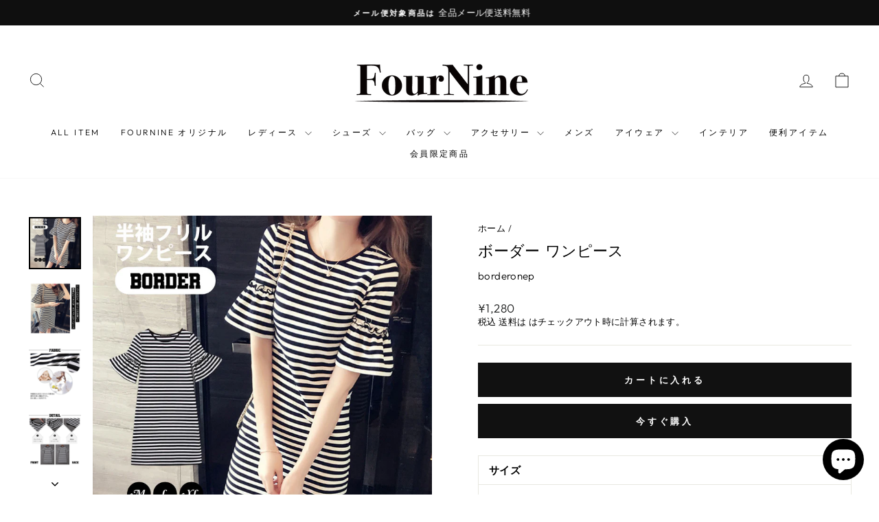

--- FILE ---
content_type: text/html; charset=utf-8
request_url: https://49-shop.com/products/borderonep
body_size: 42139
content:
<!doctype html>
<html class="no-js" lang="ja" dir="ltr">
<head>
  <meta charset="utf-8">
  <meta http-equiv="X-UA-Compatible" content="IE=edge,chrome=1">
  <meta name="viewport" content="width=device-width,initial-scale=1">
  <meta name="theme-color" content="#111111">
  <link rel="canonical" href="https://49-shop.com/products/borderonep">
  <link rel="preconnect" href="https://cdn.shopify.com" crossorigin>
  <link rel="preconnect" href="https://fonts.shopifycdn.com" crossorigin>
  <link rel="dns-prefetch" href="https://productreviews.shopifycdn.com">
  <link rel="dns-prefetch" href="https://ajax.googleapis.com">
  <link rel="dns-prefetch" href="https://maps.googleapis.com">
  <link rel="dns-prefetch" href="https://maps.gstatic.com"><link rel="shortcut icon" href="//49-shop.com/cdn/shop/files/fb_32x32.jpg?v=1703999433" type="image/png" /><title>ボーダー ワンピース
&ndash; FourNine(フォーナイン)｜欲しいが見つかる！レディースファッション通販
</title>
<meta name="description" content="シンプルだけど袖フリルが可愛い！ カジュアルで使い勝手抜群のワンピース。 旬なトレンドアイテムを！ 女性らしいシルエットを演出します。 お洒落なブロガーやインフルエンサーなどSNSでも大注目！"><meta property="og:site_name" content="FourNine(フォーナイン)｜欲しいが見つかる！レディースファッション通販">
  <meta property="og:url" content="https://49-shop.com/products/borderonep">
  <meta property="og:title" content="ボーダー ワンピース">
  <meta property="og:type" content="product">
  <meta property="og:description" content="シンプルだけど袖フリルが可愛い！ カジュアルで使い勝手抜群のワンピース。 旬なトレンドアイテムを！ 女性らしいシルエットを演出します。 お洒落なブロガーやインフルエンサーなどSNSでも大注目！"><meta property="og:image" content="http://49-shop.com/cdn/shop/files/borderonep_m.jpg?v=1713870286">
    <meta property="og:image:secure_url" content="https://49-shop.com/cdn/shop/files/borderonep_m.jpg?v=1713870286">
    <meta property="og:image:width" content="800">
    <meta property="og:image:height" content="800"><meta name="twitter:site" content="@49_FourNine">
  <meta name="twitter:card" content="summary_large_image">
  <meta name="twitter:title" content="ボーダー ワンピース">
  <meta name="twitter:description" content="シンプルだけど袖フリルが可愛い！ カジュアルで使い勝手抜群のワンピース。 旬なトレンドアイテムを！ 女性らしいシルエットを演出します。 お洒落なブロガーやインフルエンサーなどSNSでも大注目！">
<script async crossorigin fetchpriority="high" src="/cdn/shopifycloud/importmap-polyfill/es-modules-shim.2.4.0.js"></script>
<script type="importmap">
{
  "imports": {
    "element.base-media": "//49-shop.com/cdn/shop/t/46/assets/element.base-media.js?v=61305152781971747521766713459",
    "element.image.parallax": "//49-shop.com/cdn/shop/t/46/assets/element.image.parallax.js?v=59188309605188605141766713459",
    "element.model": "//49-shop.com/cdn/shop/t/46/assets/element.model.js?v=104979259955732717291766713459",
    "element.quantity-selector": "//49-shop.com/cdn/shop/t/46/assets/element.quantity-selector.js?v=68208048201360514121766713459",
    "element.text.rte": "//49-shop.com/cdn/shop/t/46/assets/element.text.rte.js?v=28194737298593644281766713459",
    "element.video": "//49-shop.com/cdn/shop/t/46/assets/element.video.js?v=110560105447302630031766713459",
    "is-land": "//49-shop.com/cdn/shop/t/46/assets/is-land.min.js?v=92343381495565747271766713460",
    "util.misc": "//49-shop.com/cdn/shop/t/46/assets/util.misc.js?v=117964846174238173191766713460",
    "util.product-loader": "//49-shop.com/cdn/shop/t/46/assets/util.product-loader.js?v=71947287259713254281766713460",
    "util.resource-loader": "//49-shop.com/cdn/shop/t/46/assets/util.resource-loader.js?v=81301169148003274841766713460",
    "vendor.in-view": "//49-shop.com/cdn/shop/t/46/assets/vendor.in-view.js?v=126891093837844970591766713460"
  }
}
</script><script type="module" src="//49-shop.com/cdn/shop/t/46/assets/is-land.min.js?v=92343381495565747271766713460"></script>
<style data-shopify>@font-face {
  font-family: "Tenor Sans";
  font-weight: 400;
  font-style: normal;
  font-display: swap;
  src: url("//49-shop.com/cdn/fonts/tenor_sans/tenorsans_n4.966071a72c28462a9256039d3e3dc5b0cf314f65.woff2") format("woff2"),
       url("//49-shop.com/cdn/fonts/tenor_sans/tenorsans_n4.2282841d948f9649ba5c3cad6ea46df268141820.woff") format("woff");
}

  @font-face {
  font-family: Outfit;
  font-weight: 300;
  font-style: normal;
  font-display: swap;
  src: url("//49-shop.com/cdn/fonts/outfit/outfit_n3.8c97ae4c4fac7c2ea467a6dc784857f4de7e0e37.woff2") format("woff2"),
       url("//49-shop.com/cdn/fonts/outfit/outfit_n3.b50a189ccde91f9bceee88f207c18c09f0b62a7b.woff") format("woff");
}


  @font-face {
  font-family: Outfit;
  font-weight: 600;
  font-style: normal;
  font-display: swap;
  src: url("//49-shop.com/cdn/fonts/outfit/outfit_n6.dfcbaa80187851df2e8384061616a8eaa1702fdc.woff2") format("woff2"),
       url("//49-shop.com/cdn/fonts/outfit/outfit_n6.88384e9fc3e36038624caccb938f24ea8008a91d.woff") format("woff");
}

  
  
</style><link href="//49-shop.com/cdn/shop/t/46/assets/theme.css?v=93626464380700918791766713474" rel="stylesheet" type="text/css" media="all" />
<style data-shopify>:root {
    --typeHeaderPrimary: "Tenor Sans";
    --typeHeaderFallback: sans-serif;
    --typeHeaderSize: 26px;
    --typeHeaderWeight: 400;
    --typeHeaderLineHeight: 1.4;
    --typeHeaderSpacing: 0.0em;

    --typeBasePrimary:Outfit;
    --typeBaseFallback:sans-serif;
    --typeBaseSize: 15px;
    --typeBaseWeight: 300;
    --typeBaseSpacing: 0.025em;
    --typeBaseLineHeight: 1.4;
    --typeBaselineHeightMinus01: 1.3;

    --typeCollectionTitle: 15px;

    --iconWeight: 2px;
    --iconLinecaps: miter;

    
        --buttonRadius: 0;
    

    --colorGridOverlayOpacity: 0.1;
    --colorAnnouncement: #0f0f0f;
    --colorAnnouncementText: #ffffff;

    --colorBody: #ffffff;
    --colorBodyAlpha05: rgba(255, 255, 255, 0.05);
    --colorBodyDim: #f2f2f2;
    --colorBodyLightDim: #fafafa;
    --colorBodyMediumDim: #f5f5f5;


    --colorBorder: #e8e8e1;

    --colorBtnPrimary: #111111;
    --colorBtnPrimaryLight: #2b2b2b;
    --colorBtnPrimaryDim: #040404;
    --colorBtnPrimaryText: #ffffff;

    --colorCartDot: #ff4f33;

    --colorDrawers: #ffffff;
    --colorDrawersDim: #f2f2f2;
    --colorDrawerBorder: #e8e8e1;
    --colorDrawerText: #000000;
    --colorDrawerTextDark: #000000;
    --colorDrawerButton: #111111;
    --colorDrawerButtonText: #ffffff;

    --colorFooter: #ffffff;
    --colorFooterText: #000000;
    --colorFooterTextAlpha01: #000000;

    --colorGridOverlay: #000000;
    --colorGridOverlayOpacity: 0.1;

    --colorHeaderTextAlpha01: rgba(0, 0, 0, 0.1);

    --colorHeroText: #ffffff;

    --colorSmallImageBg: #ffffff;
    --colorLargeImageBg: #0f0f0f;

    --colorImageOverlay: #000000;
    --colorImageOverlayOpacity: 0.1;
    --colorImageOverlayTextShadow: 0.2;

    --colorLink: #000000;

    --colorModalBg: rgba(230, 230, 230, 0.6);

    --colorNav: #ffffff;
    --colorNavText: #000000;

    --colorPrice: #1c1d1d;

    --colorSaleTag: #1c1d1d;
    --colorSaleTagText: #ffffff;

    --colorTextBody: #000000;
    --colorTextBodyAlpha015: rgba(0, 0, 0, 0.15);
    --colorTextBodyAlpha005: rgba(0, 0, 0, 0.05);
    --colorTextBodyAlpha008: rgba(0, 0, 0, 0.08);
    --colorTextSavings: #C20000;

    --urlIcoSelect: url(//49-shop.com/cdn/shop/t/46/assets/ico-select.svg);
    --urlIcoSelectFooter: url(//49-shop.com/cdn/shop/t/46/assets/ico-select-footer.svg);
    --urlIcoSelectWhite: url(//49-shop.com/cdn/shop/t/46/assets/ico-select-white.svg);

    --grid-gutter: 17px;
    --drawer-gutter: 20px;

    --sizeChartMargin: 25px 0;
    --sizeChartIconMargin: 5px;

    --newsletterReminderPadding: 40px;

    /*Shop Pay Installments*/
    --color-body-text: #000000;
    --color-body: #ffffff;
    --color-bg: #ffffff;
    }

    .placeholder-content {
    background-image: linear-gradient(100deg, #ffffff 40%, #f7f7f7 63%, #ffffff 79%);
    }</style><script>
    document.documentElement.className = document.documentElement.className.replace('no-js', 'js');

    window.theme = window.theme || {};
    theme.routes = {
      home: "/",
      cart: "/cart.js",
      cartPage: "/cart",
      cartAdd: "/cart/add.js",
      cartChange: "/cart/change.js",
      search: "/search",
      predictiveSearch: "/search/suggest"
    };
    theme.strings = {
      soldOut: "売り切れ",
      unavailable: "利用できません",
      inStockLabel: "在庫あり",
      oneStockLabel: "在庫わずか - [count] 個の商品が残っています",
      otherStockLabel: "在庫わずか - [count] 個の商品が残っています",
      willNotShipUntil: " [date] まで発送されません",
      willBeInStockAfter: " [date] ごろに入荷予定",
      waitingForStock: "経過の在庫",
      savePrice: "保存 [saved_amount]",
      cartEmpty: "あなたのカートは現在空です。",
      cartTermsConfirmation: "チェックアウトするには、販売条件に同意する必要があります",
      searchCollections: "コレクション",
      searchPages: "ページ",
      searchArticles: "記事",
      productFrom: "から ",
      maxQuantity: "カートには [quantity] 個の [title] のみを入れることができます。"
    };
    theme.settings = {
      cartType: "drawer",
      isCustomerTemplate: false,
      moneyFormat: "\u003cspan class=money\u003e¥{{amount_no_decimals}}\u003c\/span\u003e",
      saveType: "dollar",
      productImageSize: "natural",
      productImageCover: false,
      predictiveSearch: false,
      predictiveSearchType: null,
      predictiveSearchVendor: true,
      predictiveSearchPrice: true,
      quickView: false,
      themeName: 'Impulse',
      themeVersion: "8.1.0"
    };
  </script>

  <script>window.performance && window.performance.mark && window.performance.mark('shopify.content_for_header.start');</script><meta name="google-site-verification" content="1WbPjW7alUUKORZcMBtfnqWU_iKvL_XUEZLFw-uVNEk">
<meta name="google-site-verification" content="2Rx69sHFvszPN29jY6X8MfN8EVnrFJnd53nl-H7mYPQ">
<meta name="facebook-domain-verification" content="z9qmdmcf3anutua4gbr4r6jx1el9l8">
<meta id="shopify-digital-wallet" name="shopify-digital-wallet" content="/56512970960/digital_wallets/dialog">
<meta name="shopify-checkout-api-token" content="1454fe8647e8bc6241c3fd2470f4e953">
<meta id="in-context-paypal-metadata" data-shop-id="56512970960" data-venmo-supported="false" data-environment="production" data-locale="ja_JP" data-paypal-v4="true" data-currency="JPY">
<link rel="alternate" hreflang="x-default" href="https://49-shop.com/products/borderonep">
<link rel="alternate" hreflang="ja" href="https://49-shop.com/products/borderonep">
<link rel="alternate" hreflang="ko" href="https://49-shop.com/ko/products/borderonep">
<link rel="alternate" hreflang="zh-Hans" href="https://49-shop.com/zh/products/borderonep">
<link rel="alternate" hreflang="ja-US" href="https://49-shop.com/ja-us/products/borderonep">
<link rel="alternate" hreflang="zh-Hans-CN" href="https://49-shop.com/zh-cn/products/borderonep">
<link rel="alternate" hreflang="zh-Hans-AC" href="https://49-shop.com/zh/products/borderonep">
<link rel="alternate" hreflang="zh-Hans-AD" href="https://49-shop.com/zh/products/borderonep">
<link rel="alternate" hreflang="zh-Hans-AE" href="https://49-shop.com/zh/products/borderonep">
<link rel="alternate" hreflang="zh-Hans-AF" href="https://49-shop.com/zh/products/borderonep">
<link rel="alternate" hreflang="zh-Hans-AG" href="https://49-shop.com/zh/products/borderonep">
<link rel="alternate" hreflang="zh-Hans-AI" href="https://49-shop.com/zh/products/borderonep">
<link rel="alternate" hreflang="zh-Hans-AL" href="https://49-shop.com/zh/products/borderonep">
<link rel="alternate" hreflang="zh-Hans-AM" href="https://49-shop.com/zh/products/borderonep">
<link rel="alternate" hreflang="zh-Hans-AO" href="https://49-shop.com/zh/products/borderonep">
<link rel="alternate" hreflang="zh-Hans-AR" href="https://49-shop.com/zh/products/borderonep">
<link rel="alternate" hreflang="zh-Hans-AT" href="https://49-shop.com/zh/products/borderonep">
<link rel="alternate" hreflang="zh-Hans-AU" href="https://49-shop.com/zh/products/borderonep">
<link rel="alternate" hreflang="zh-Hans-AW" href="https://49-shop.com/zh/products/borderonep">
<link rel="alternate" hreflang="zh-Hans-AX" href="https://49-shop.com/zh/products/borderonep">
<link rel="alternate" hreflang="zh-Hans-AZ" href="https://49-shop.com/zh/products/borderonep">
<link rel="alternate" hreflang="zh-Hans-BA" href="https://49-shop.com/zh/products/borderonep">
<link rel="alternate" hreflang="zh-Hans-BB" href="https://49-shop.com/zh/products/borderonep">
<link rel="alternate" hreflang="zh-Hans-BD" href="https://49-shop.com/zh/products/borderonep">
<link rel="alternate" hreflang="zh-Hans-BE" href="https://49-shop.com/zh/products/borderonep">
<link rel="alternate" hreflang="zh-Hans-BF" href="https://49-shop.com/zh/products/borderonep">
<link rel="alternate" hreflang="zh-Hans-BG" href="https://49-shop.com/zh/products/borderonep">
<link rel="alternate" hreflang="zh-Hans-BH" href="https://49-shop.com/zh/products/borderonep">
<link rel="alternate" hreflang="zh-Hans-BI" href="https://49-shop.com/zh/products/borderonep">
<link rel="alternate" hreflang="zh-Hans-BJ" href="https://49-shop.com/zh/products/borderonep">
<link rel="alternate" hreflang="zh-Hans-BL" href="https://49-shop.com/zh/products/borderonep">
<link rel="alternate" hreflang="zh-Hans-BM" href="https://49-shop.com/zh/products/borderonep">
<link rel="alternate" hreflang="zh-Hans-BN" href="https://49-shop.com/zh/products/borderonep">
<link rel="alternate" hreflang="zh-Hans-BO" href="https://49-shop.com/zh/products/borderonep">
<link rel="alternate" hreflang="zh-Hans-BQ" href="https://49-shop.com/zh/products/borderonep">
<link rel="alternate" hreflang="zh-Hans-BR" href="https://49-shop.com/zh/products/borderonep">
<link rel="alternate" hreflang="zh-Hans-BS" href="https://49-shop.com/zh/products/borderonep">
<link rel="alternate" hreflang="zh-Hans-BT" href="https://49-shop.com/zh/products/borderonep">
<link rel="alternate" hreflang="zh-Hans-BW" href="https://49-shop.com/zh/products/borderonep">
<link rel="alternate" hreflang="zh-Hans-BY" href="https://49-shop.com/zh/products/borderonep">
<link rel="alternate" hreflang="zh-Hans-BZ" href="https://49-shop.com/zh/products/borderonep">
<link rel="alternate" hreflang="zh-Hans-CA" href="https://49-shop.com/zh/products/borderonep">
<link rel="alternate" hreflang="zh-Hans-CC" href="https://49-shop.com/zh/products/borderonep">
<link rel="alternate" hreflang="zh-Hans-CD" href="https://49-shop.com/zh/products/borderonep">
<link rel="alternate" hreflang="zh-Hans-CF" href="https://49-shop.com/zh/products/borderonep">
<link rel="alternate" hreflang="zh-Hans-CG" href="https://49-shop.com/zh/products/borderonep">
<link rel="alternate" hreflang="zh-Hans-CH" href="https://49-shop.com/zh/products/borderonep">
<link rel="alternate" hreflang="zh-Hans-CI" href="https://49-shop.com/zh/products/borderonep">
<link rel="alternate" hreflang="zh-Hans-CK" href="https://49-shop.com/zh/products/borderonep">
<link rel="alternate" hreflang="zh-Hans-CL" href="https://49-shop.com/zh/products/borderonep">
<link rel="alternate" hreflang="zh-Hans-CM" href="https://49-shop.com/zh/products/borderonep">
<link rel="alternate" hreflang="zh-Hans-CO" href="https://49-shop.com/zh/products/borderonep">
<link rel="alternate" hreflang="zh-Hans-CR" href="https://49-shop.com/zh/products/borderonep">
<link rel="alternate" hreflang="zh-Hans-CV" href="https://49-shop.com/zh/products/borderonep">
<link rel="alternate" hreflang="zh-Hans-CW" href="https://49-shop.com/zh/products/borderonep">
<link rel="alternate" hreflang="zh-Hans-CX" href="https://49-shop.com/zh/products/borderonep">
<link rel="alternate" hreflang="zh-Hans-CY" href="https://49-shop.com/zh/products/borderonep">
<link rel="alternate" hreflang="zh-Hans-CZ" href="https://49-shop.com/zh/products/borderonep">
<link rel="alternate" hreflang="zh-Hans-DE" href="https://49-shop.com/zh/products/borderonep">
<link rel="alternate" hreflang="zh-Hans-DJ" href="https://49-shop.com/zh/products/borderonep">
<link rel="alternate" hreflang="zh-Hans-DK" href="https://49-shop.com/zh/products/borderonep">
<link rel="alternate" hreflang="zh-Hans-DM" href="https://49-shop.com/zh/products/borderonep">
<link rel="alternate" hreflang="zh-Hans-DO" href="https://49-shop.com/zh/products/borderonep">
<link rel="alternate" hreflang="zh-Hans-DZ" href="https://49-shop.com/zh/products/borderonep">
<link rel="alternate" hreflang="zh-Hans-EC" href="https://49-shop.com/zh/products/borderonep">
<link rel="alternate" hreflang="zh-Hans-EE" href="https://49-shop.com/zh/products/borderonep">
<link rel="alternate" hreflang="zh-Hans-EG" href="https://49-shop.com/zh/products/borderonep">
<link rel="alternate" hreflang="zh-Hans-EH" href="https://49-shop.com/zh/products/borderonep">
<link rel="alternate" hreflang="zh-Hans-ER" href="https://49-shop.com/zh/products/borderonep">
<link rel="alternate" hreflang="zh-Hans-ES" href="https://49-shop.com/zh/products/borderonep">
<link rel="alternate" hreflang="zh-Hans-ET" href="https://49-shop.com/zh/products/borderonep">
<link rel="alternate" hreflang="zh-Hans-FI" href="https://49-shop.com/zh/products/borderonep">
<link rel="alternate" hreflang="zh-Hans-FJ" href="https://49-shop.com/zh/products/borderonep">
<link rel="alternate" hreflang="zh-Hans-FK" href="https://49-shop.com/zh/products/borderonep">
<link rel="alternate" hreflang="zh-Hans-FO" href="https://49-shop.com/zh/products/borderonep">
<link rel="alternate" hreflang="zh-Hans-FR" href="https://49-shop.com/zh/products/borderonep">
<link rel="alternate" hreflang="zh-Hans-GA" href="https://49-shop.com/zh/products/borderonep">
<link rel="alternate" hreflang="zh-Hans-GB" href="https://49-shop.com/zh/products/borderonep">
<link rel="alternate" hreflang="zh-Hans-GD" href="https://49-shop.com/zh/products/borderonep">
<link rel="alternate" hreflang="zh-Hans-GE" href="https://49-shop.com/zh/products/borderonep">
<link rel="alternate" hreflang="zh-Hans-GF" href="https://49-shop.com/zh/products/borderonep">
<link rel="alternate" hreflang="zh-Hans-GG" href="https://49-shop.com/zh/products/borderonep">
<link rel="alternate" hreflang="zh-Hans-GH" href="https://49-shop.com/zh/products/borderonep">
<link rel="alternate" hreflang="zh-Hans-GI" href="https://49-shop.com/zh/products/borderonep">
<link rel="alternate" hreflang="zh-Hans-GL" href="https://49-shop.com/zh/products/borderonep">
<link rel="alternate" hreflang="zh-Hans-GM" href="https://49-shop.com/zh/products/borderonep">
<link rel="alternate" hreflang="zh-Hans-GN" href="https://49-shop.com/zh/products/borderonep">
<link rel="alternate" hreflang="zh-Hans-GP" href="https://49-shop.com/zh/products/borderonep">
<link rel="alternate" hreflang="zh-Hans-GQ" href="https://49-shop.com/zh/products/borderonep">
<link rel="alternate" hreflang="zh-Hans-GR" href="https://49-shop.com/zh/products/borderonep">
<link rel="alternate" hreflang="zh-Hans-GS" href="https://49-shop.com/zh/products/borderonep">
<link rel="alternate" hreflang="zh-Hans-GT" href="https://49-shop.com/zh/products/borderonep">
<link rel="alternate" hreflang="zh-Hans-GW" href="https://49-shop.com/zh/products/borderonep">
<link rel="alternate" hreflang="zh-Hans-GY" href="https://49-shop.com/zh/products/borderonep">
<link rel="alternate" hreflang="zh-Hans-HK" href="https://49-shop.com/zh/products/borderonep">
<link rel="alternate" hreflang="zh-Hans-HN" href="https://49-shop.com/zh/products/borderonep">
<link rel="alternate" hreflang="zh-Hans-HR" href="https://49-shop.com/zh/products/borderonep">
<link rel="alternate" hreflang="zh-Hans-HT" href="https://49-shop.com/zh/products/borderonep">
<link rel="alternate" hreflang="zh-Hans-HU" href="https://49-shop.com/zh/products/borderonep">
<link rel="alternate" hreflang="zh-Hans-ID" href="https://49-shop.com/zh/products/borderonep">
<link rel="alternate" hreflang="zh-Hans-IE" href="https://49-shop.com/zh/products/borderonep">
<link rel="alternate" hreflang="zh-Hans-IL" href="https://49-shop.com/zh/products/borderonep">
<link rel="alternate" hreflang="zh-Hans-IM" href="https://49-shop.com/zh/products/borderonep">
<link rel="alternate" hreflang="zh-Hans-IN" href="https://49-shop.com/zh/products/borderonep">
<link rel="alternate" hreflang="zh-Hans-IO" href="https://49-shop.com/zh/products/borderonep">
<link rel="alternate" hreflang="zh-Hans-IQ" href="https://49-shop.com/zh/products/borderonep">
<link rel="alternate" hreflang="zh-Hans-IS" href="https://49-shop.com/zh/products/borderonep">
<link rel="alternate" hreflang="zh-Hans-IT" href="https://49-shop.com/zh/products/borderonep">
<link rel="alternate" hreflang="zh-Hans-JE" href="https://49-shop.com/zh/products/borderonep">
<link rel="alternate" hreflang="zh-Hans-JM" href="https://49-shop.com/zh/products/borderonep">
<link rel="alternate" hreflang="zh-Hans-JO" href="https://49-shop.com/zh/products/borderonep">
<link rel="alternate" hreflang="zh-Hans-JP" href="https://49-shop.com/zh/products/borderonep">
<link rel="alternate" hreflang="zh-Hans-KE" href="https://49-shop.com/zh/products/borderonep">
<link rel="alternate" hreflang="zh-Hans-KG" href="https://49-shop.com/zh/products/borderonep">
<link rel="alternate" hreflang="zh-Hans-KH" href="https://49-shop.com/zh/products/borderonep">
<link rel="alternate" hreflang="zh-Hans-KI" href="https://49-shop.com/zh/products/borderonep">
<link rel="alternate" hreflang="zh-Hans-KM" href="https://49-shop.com/zh/products/borderonep">
<link rel="alternate" hreflang="zh-Hans-KN" href="https://49-shop.com/zh/products/borderonep">
<link rel="alternate" hreflang="zh-Hans-KR" href="https://49-shop.com/zh/products/borderonep">
<link rel="alternate" hreflang="zh-Hans-KW" href="https://49-shop.com/zh/products/borderonep">
<link rel="alternate" hreflang="zh-Hans-KY" href="https://49-shop.com/zh/products/borderonep">
<link rel="alternate" hreflang="zh-Hans-KZ" href="https://49-shop.com/zh/products/borderonep">
<link rel="alternate" hreflang="zh-Hans-LA" href="https://49-shop.com/zh/products/borderonep">
<link rel="alternate" hreflang="zh-Hans-LB" href="https://49-shop.com/zh/products/borderonep">
<link rel="alternate" hreflang="zh-Hans-LC" href="https://49-shop.com/zh/products/borderonep">
<link rel="alternate" hreflang="zh-Hans-LI" href="https://49-shop.com/zh/products/borderonep">
<link rel="alternate" hreflang="zh-Hans-LK" href="https://49-shop.com/zh/products/borderonep">
<link rel="alternate" hreflang="zh-Hans-LR" href="https://49-shop.com/zh/products/borderonep">
<link rel="alternate" hreflang="zh-Hans-LS" href="https://49-shop.com/zh/products/borderonep">
<link rel="alternate" hreflang="zh-Hans-LT" href="https://49-shop.com/zh/products/borderonep">
<link rel="alternate" hreflang="zh-Hans-LU" href="https://49-shop.com/zh/products/borderonep">
<link rel="alternate" hreflang="zh-Hans-LV" href="https://49-shop.com/zh/products/borderonep">
<link rel="alternate" hreflang="zh-Hans-LY" href="https://49-shop.com/zh/products/borderonep">
<link rel="alternate" hreflang="zh-Hans-MA" href="https://49-shop.com/zh/products/borderonep">
<link rel="alternate" hreflang="zh-Hans-MC" href="https://49-shop.com/zh/products/borderonep">
<link rel="alternate" hreflang="zh-Hans-MD" href="https://49-shop.com/zh/products/borderonep">
<link rel="alternate" hreflang="zh-Hans-ME" href="https://49-shop.com/zh/products/borderonep">
<link rel="alternate" hreflang="zh-Hans-MF" href="https://49-shop.com/zh/products/borderonep">
<link rel="alternate" hreflang="zh-Hans-MG" href="https://49-shop.com/zh/products/borderonep">
<link rel="alternate" hreflang="zh-Hans-MK" href="https://49-shop.com/zh/products/borderonep">
<link rel="alternate" hreflang="zh-Hans-ML" href="https://49-shop.com/zh/products/borderonep">
<link rel="alternate" hreflang="zh-Hans-MM" href="https://49-shop.com/zh/products/borderonep">
<link rel="alternate" hreflang="zh-Hans-MN" href="https://49-shop.com/zh/products/borderonep">
<link rel="alternate" hreflang="zh-Hans-MO" href="https://49-shop.com/zh/products/borderonep">
<link rel="alternate" hreflang="zh-Hans-MQ" href="https://49-shop.com/zh/products/borderonep">
<link rel="alternate" hreflang="zh-Hans-MR" href="https://49-shop.com/zh/products/borderonep">
<link rel="alternate" hreflang="zh-Hans-MS" href="https://49-shop.com/zh/products/borderonep">
<link rel="alternate" hreflang="zh-Hans-MT" href="https://49-shop.com/zh/products/borderonep">
<link rel="alternate" hreflang="zh-Hans-MU" href="https://49-shop.com/zh/products/borderonep">
<link rel="alternate" hreflang="zh-Hans-MV" href="https://49-shop.com/zh/products/borderonep">
<link rel="alternate" hreflang="zh-Hans-MW" href="https://49-shop.com/zh/products/borderonep">
<link rel="alternate" hreflang="zh-Hans-MX" href="https://49-shop.com/zh/products/borderonep">
<link rel="alternate" hreflang="zh-Hans-MY" href="https://49-shop.com/zh/products/borderonep">
<link rel="alternate" hreflang="zh-Hans-MZ" href="https://49-shop.com/zh/products/borderonep">
<link rel="alternate" hreflang="zh-Hans-NA" href="https://49-shop.com/zh/products/borderonep">
<link rel="alternate" hreflang="zh-Hans-NC" href="https://49-shop.com/zh/products/borderonep">
<link rel="alternate" hreflang="zh-Hans-NE" href="https://49-shop.com/zh/products/borderonep">
<link rel="alternate" hreflang="zh-Hans-NF" href="https://49-shop.com/zh/products/borderonep">
<link rel="alternate" hreflang="zh-Hans-NG" href="https://49-shop.com/zh/products/borderonep">
<link rel="alternate" hreflang="zh-Hans-NI" href="https://49-shop.com/zh/products/borderonep">
<link rel="alternate" hreflang="zh-Hans-NL" href="https://49-shop.com/zh/products/borderonep">
<link rel="alternate" hreflang="zh-Hans-NO" href="https://49-shop.com/zh/products/borderonep">
<link rel="alternate" hreflang="zh-Hans-NP" href="https://49-shop.com/zh/products/borderonep">
<link rel="alternate" hreflang="zh-Hans-NR" href="https://49-shop.com/zh/products/borderonep">
<link rel="alternate" hreflang="zh-Hans-NU" href="https://49-shop.com/zh/products/borderonep">
<link rel="alternate" hreflang="zh-Hans-NZ" href="https://49-shop.com/zh/products/borderonep">
<link rel="alternate" hreflang="zh-Hans-OM" href="https://49-shop.com/zh/products/borderonep">
<link rel="alternate" hreflang="zh-Hans-PA" href="https://49-shop.com/zh/products/borderonep">
<link rel="alternate" hreflang="zh-Hans-PE" href="https://49-shop.com/zh/products/borderonep">
<link rel="alternate" hreflang="zh-Hans-PF" href="https://49-shop.com/zh/products/borderonep">
<link rel="alternate" hreflang="zh-Hans-PG" href="https://49-shop.com/zh/products/borderonep">
<link rel="alternate" hreflang="zh-Hans-PH" href="https://49-shop.com/zh/products/borderonep">
<link rel="alternate" hreflang="zh-Hans-PK" href="https://49-shop.com/zh/products/borderonep">
<link rel="alternate" hreflang="zh-Hans-PL" href="https://49-shop.com/zh/products/borderonep">
<link rel="alternate" hreflang="zh-Hans-PM" href="https://49-shop.com/zh/products/borderonep">
<link rel="alternate" hreflang="zh-Hans-PN" href="https://49-shop.com/zh/products/borderonep">
<link rel="alternate" hreflang="zh-Hans-PS" href="https://49-shop.com/zh/products/borderonep">
<link rel="alternate" hreflang="zh-Hans-PT" href="https://49-shop.com/zh/products/borderonep">
<link rel="alternate" hreflang="zh-Hans-PY" href="https://49-shop.com/zh/products/borderonep">
<link rel="alternate" hreflang="zh-Hans-QA" href="https://49-shop.com/zh/products/borderonep">
<link rel="alternate" hreflang="zh-Hans-RE" href="https://49-shop.com/zh/products/borderonep">
<link rel="alternate" hreflang="zh-Hans-RO" href="https://49-shop.com/zh/products/borderonep">
<link rel="alternate" hreflang="zh-Hans-RS" href="https://49-shop.com/zh/products/borderonep">
<link rel="alternate" hreflang="zh-Hans-RU" href="https://49-shop.com/zh/products/borderonep">
<link rel="alternate" hreflang="zh-Hans-RW" href="https://49-shop.com/zh/products/borderonep">
<link rel="alternate" hreflang="zh-Hans-SA" href="https://49-shop.com/zh/products/borderonep">
<link rel="alternate" hreflang="zh-Hans-SB" href="https://49-shop.com/zh/products/borderonep">
<link rel="alternate" hreflang="zh-Hans-SC" href="https://49-shop.com/zh/products/borderonep">
<link rel="alternate" hreflang="zh-Hans-SD" href="https://49-shop.com/zh/products/borderonep">
<link rel="alternate" hreflang="zh-Hans-SE" href="https://49-shop.com/zh/products/borderonep">
<link rel="alternate" hreflang="zh-Hans-SG" href="https://49-shop.com/zh/products/borderonep">
<link rel="alternate" hreflang="zh-Hans-SH" href="https://49-shop.com/zh/products/borderonep">
<link rel="alternate" hreflang="zh-Hans-SI" href="https://49-shop.com/zh/products/borderonep">
<link rel="alternate" hreflang="zh-Hans-SJ" href="https://49-shop.com/zh/products/borderonep">
<link rel="alternate" hreflang="zh-Hans-SK" href="https://49-shop.com/zh/products/borderonep">
<link rel="alternate" hreflang="zh-Hans-SL" href="https://49-shop.com/zh/products/borderonep">
<link rel="alternate" hreflang="zh-Hans-SM" href="https://49-shop.com/zh/products/borderonep">
<link rel="alternate" hreflang="zh-Hans-SN" href="https://49-shop.com/zh/products/borderonep">
<link rel="alternate" hreflang="zh-Hans-SO" href="https://49-shop.com/zh/products/borderonep">
<link rel="alternate" hreflang="zh-Hans-SR" href="https://49-shop.com/zh/products/borderonep">
<link rel="alternate" hreflang="zh-Hans-SS" href="https://49-shop.com/zh/products/borderonep">
<link rel="alternate" hreflang="zh-Hans-ST" href="https://49-shop.com/zh/products/borderonep">
<link rel="alternate" hreflang="zh-Hans-SV" href="https://49-shop.com/zh/products/borderonep">
<link rel="alternate" hreflang="zh-Hans-SX" href="https://49-shop.com/zh/products/borderonep">
<link rel="alternate" hreflang="zh-Hans-SZ" href="https://49-shop.com/zh/products/borderonep">
<link rel="alternate" hreflang="zh-Hans-TA" href="https://49-shop.com/zh/products/borderonep">
<link rel="alternate" hreflang="zh-Hans-TC" href="https://49-shop.com/zh/products/borderonep">
<link rel="alternate" hreflang="zh-Hans-TD" href="https://49-shop.com/zh/products/borderonep">
<link rel="alternate" hreflang="zh-Hans-TF" href="https://49-shop.com/zh/products/borderonep">
<link rel="alternate" hreflang="zh-Hans-TG" href="https://49-shop.com/zh/products/borderonep">
<link rel="alternate" hreflang="zh-Hans-TH" href="https://49-shop.com/zh/products/borderonep">
<link rel="alternate" hreflang="zh-Hans-TJ" href="https://49-shop.com/zh/products/borderonep">
<link rel="alternate" hreflang="zh-Hans-TK" href="https://49-shop.com/zh/products/borderonep">
<link rel="alternate" hreflang="zh-Hans-TL" href="https://49-shop.com/zh/products/borderonep">
<link rel="alternate" hreflang="zh-Hans-TM" href="https://49-shop.com/zh/products/borderonep">
<link rel="alternate" hreflang="zh-Hans-TN" href="https://49-shop.com/zh/products/borderonep">
<link rel="alternate" hreflang="zh-Hans-TO" href="https://49-shop.com/zh/products/borderonep">
<link rel="alternate" hreflang="zh-Hans-TR" href="https://49-shop.com/zh/products/borderonep">
<link rel="alternate" hreflang="zh-Hans-TT" href="https://49-shop.com/zh/products/borderonep">
<link rel="alternate" hreflang="zh-Hans-TV" href="https://49-shop.com/zh/products/borderonep">
<link rel="alternate" hreflang="zh-Hans-TW" href="https://49-shop.com/zh/products/borderonep">
<link rel="alternate" hreflang="zh-Hans-TZ" href="https://49-shop.com/zh/products/borderonep">
<link rel="alternate" hreflang="zh-Hans-UA" href="https://49-shop.com/zh/products/borderonep">
<link rel="alternate" hreflang="zh-Hans-UG" href="https://49-shop.com/zh/products/borderonep">
<link rel="alternate" hreflang="zh-Hans-UM" href="https://49-shop.com/zh/products/borderonep">
<link rel="alternate" hreflang="zh-Hans-UY" href="https://49-shop.com/zh/products/borderonep">
<link rel="alternate" hreflang="zh-Hans-UZ" href="https://49-shop.com/zh/products/borderonep">
<link rel="alternate" hreflang="zh-Hans-VA" href="https://49-shop.com/zh/products/borderonep">
<link rel="alternate" hreflang="zh-Hans-VC" href="https://49-shop.com/zh/products/borderonep">
<link rel="alternate" hreflang="zh-Hans-VE" href="https://49-shop.com/zh/products/borderonep">
<link rel="alternate" hreflang="zh-Hans-VG" href="https://49-shop.com/zh/products/borderonep">
<link rel="alternate" hreflang="zh-Hans-VN" href="https://49-shop.com/zh/products/borderonep">
<link rel="alternate" hreflang="zh-Hans-VU" href="https://49-shop.com/zh/products/borderonep">
<link rel="alternate" hreflang="zh-Hans-WF" href="https://49-shop.com/zh/products/borderonep">
<link rel="alternate" hreflang="zh-Hans-WS" href="https://49-shop.com/zh/products/borderonep">
<link rel="alternate" hreflang="zh-Hans-XK" href="https://49-shop.com/zh/products/borderonep">
<link rel="alternate" hreflang="zh-Hans-YE" href="https://49-shop.com/zh/products/borderonep">
<link rel="alternate" hreflang="zh-Hans-YT" href="https://49-shop.com/zh/products/borderonep">
<link rel="alternate" hreflang="zh-Hans-ZA" href="https://49-shop.com/zh/products/borderonep">
<link rel="alternate" hreflang="zh-Hans-ZM" href="https://49-shop.com/zh/products/borderonep">
<link rel="alternate" hreflang="zh-Hans-ZW" href="https://49-shop.com/zh/products/borderonep">
<link rel="alternate" type="application/json+oembed" href="https://49-shop.com/products/borderonep.oembed">
<script async="async" src="/checkouts/internal/preloads.js?locale=ja-JP"></script>
<link rel="preconnect" href="https://shop.app" crossorigin="anonymous">
<script async="async" src="https://shop.app/checkouts/internal/preloads.js?locale=ja-JP&shop_id=56512970960" crossorigin="anonymous"></script>
<script id="apple-pay-shop-capabilities" type="application/json">{"shopId":56512970960,"countryCode":"JP","currencyCode":"JPY","merchantCapabilities":["supports3DS"],"merchantId":"gid:\/\/shopify\/Shop\/56512970960","merchantName":"FourNine(フォーナイン)｜欲しいが見つかる！レディースファッション通販","requiredBillingContactFields":["postalAddress","email","phone"],"requiredShippingContactFields":["postalAddress","email","phone"],"shippingType":"shipping","supportedNetworks":["visa","masterCard","amex","jcb","discover"],"total":{"type":"pending","label":"FourNine(フォーナイン)｜欲しいが見つかる！レディースファッション通販","amount":"1.00"},"shopifyPaymentsEnabled":true,"supportsSubscriptions":true}</script>
<script id="shopify-features" type="application/json">{"accessToken":"1454fe8647e8bc6241c3fd2470f4e953","betas":["rich-media-storefront-analytics"],"domain":"49-shop.com","predictiveSearch":false,"shopId":56512970960,"locale":"ja"}</script>
<script>var Shopify = Shopify || {};
Shopify.shop = "4four9nine.myshopify.com";
Shopify.locale = "ja";
Shopify.currency = {"active":"JPY","rate":"1.0"};
Shopify.country = "JP";
Shopify.theme = {"name":"Impulseバージョン7.4.0の更新されたコピーの更新されたコピーの更新されたコピーの更新...","id":136408531152,"schema_name":"Impulse","schema_version":"8.1.0","theme_store_id":857,"role":"main"};
Shopify.theme.handle = "null";
Shopify.theme.style = {"id":null,"handle":null};
Shopify.cdnHost = "49-shop.com/cdn";
Shopify.routes = Shopify.routes || {};
Shopify.routes.root = "/";</script>
<script type="module">!function(o){(o.Shopify=o.Shopify||{}).modules=!0}(window);</script>
<script>!function(o){function n(){var o=[];function n(){o.push(Array.prototype.slice.apply(arguments))}return n.q=o,n}var t=o.Shopify=o.Shopify||{};t.loadFeatures=n(),t.autoloadFeatures=n()}(window);</script>
<script>
  window.ShopifyPay = window.ShopifyPay || {};
  window.ShopifyPay.apiHost = "shop.app\/pay";
  window.ShopifyPay.redirectState = null;
</script>
<script id="shop-js-analytics" type="application/json">{"pageType":"product"}</script>
<script defer="defer" async type="module" src="//49-shop.com/cdn/shopifycloud/shop-js/modules/v2/client.init-shop-cart-sync_0MstufBG.ja.esm.js"></script>
<script defer="defer" async type="module" src="//49-shop.com/cdn/shopifycloud/shop-js/modules/v2/chunk.common_jll-23Z1.esm.js"></script>
<script defer="defer" async type="module" src="//49-shop.com/cdn/shopifycloud/shop-js/modules/v2/chunk.modal_HXih6-AF.esm.js"></script>
<script type="module">
  await import("//49-shop.com/cdn/shopifycloud/shop-js/modules/v2/client.init-shop-cart-sync_0MstufBG.ja.esm.js");
await import("//49-shop.com/cdn/shopifycloud/shop-js/modules/v2/chunk.common_jll-23Z1.esm.js");
await import("//49-shop.com/cdn/shopifycloud/shop-js/modules/v2/chunk.modal_HXih6-AF.esm.js");

  window.Shopify.SignInWithShop?.initShopCartSync?.({"fedCMEnabled":true,"windoidEnabled":true});

</script>
<script>
  window.Shopify = window.Shopify || {};
  if (!window.Shopify.featureAssets) window.Shopify.featureAssets = {};
  window.Shopify.featureAssets['shop-js'] = {"shop-cart-sync":["modules/v2/client.shop-cart-sync_DN7iwvRY.ja.esm.js","modules/v2/chunk.common_jll-23Z1.esm.js","modules/v2/chunk.modal_HXih6-AF.esm.js"],"init-fed-cm":["modules/v2/client.init-fed-cm_DmZOWWut.ja.esm.js","modules/v2/chunk.common_jll-23Z1.esm.js","modules/v2/chunk.modal_HXih6-AF.esm.js"],"shop-cash-offers":["modules/v2/client.shop-cash-offers_HFfvn_Gz.ja.esm.js","modules/v2/chunk.common_jll-23Z1.esm.js","modules/v2/chunk.modal_HXih6-AF.esm.js"],"shop-login-button":["modules/v2/client.shop-login-button_BVN3pvk0.ja.esm.js","modules/v2/chunk.common_jll-23Z1.esm.js","modules/v2/chunk.modal_HXih6-AF.esm.js"],"pay-button":["modules/v2/client.pay-button_CyS_4GVi.ja.esm.js","modules/v2/chunk.common_jll-23Z1.esm.js","modules/v2/chunk.modal_HXih6-AF.esm.js"],"shop-button":["modules/v2/client.shop-button_zh22db91.ja.esm.js","modules/v2/chunk.common_jll-23Z1.esm.js","modules/v2/chunk.modal_HXih6-AF.esm.js"],"avatar":["modules/v2/client.avatar_BTnouDA3.ja.esm.js"],"init-windoid":["modules/v2/client.init-windoid_BlVJIuJ5.ja.esm.js","modules/v2/chunk.common_jll-23Z1.esm.js","modules/v2/chunk.modal_HXih6-AF.esm.js"],"init-shop-for-new-customer-accounts":["modules/v2/client.init-shop-for-new-customer-accounts_BqzwtUK7.ja.esm.js","modules/v2/client.shop-login-button_BVN3pvk0.ja.esm.js","modules/v2/chunk.common_jll-23Z1.esm.js","modules/v2/chunk.modal_HXih6-AF.esm.js"],"init-shop-email-lookup-coordinator":["modules/v2/client.init-shop-email-lookup-coordinator_DKDv3hKi.ja.esm.js","modules/v2/chunk.common_jll-23Z1.esm.js","modules/v2/chunk.modal_HXih6-AF.esm.js"],"init-shop-cart-sync":["modules/v2/client.init-shop-cart-sync_0MstufBG.ja.esm.js","modules/v2/chunk.common_jll-23Z1.esm.js","modules/v2/chunk.modal_HXih6-AF.esm.js"],"shop-toast-manager":["modules/v2/client.shop-toast-manager_BkVvTGW3.ja.esm.js","modules/v2/chunk.common_jll-23Z1.esm.js","modules/v2/chunk.modal_HXih6-AF.esm.js"],"init-customer-accounts":["modules/v2/client.init-customer-accounts_CZbUHFPX.ja.esm.js","modules/v2/client.shop-login-button_BVN3pvk0.ja.esm.js","modules/v2/chunk.common_jll-23Z1.esm.js","modules/v2/chunk.modal_HXih6-AF.esm.js"],"init-customer-accounts-sign-up":["modules/v2/client.init-customer-accounts-sign-up_C0QA8nCd.ja.esm.js","modules/v2/client.shop-login-button_BVN3pvk0.ja.esm.js","modules/v2/chunk.common_jll-23Z1.esm.js","modules/v2/chunk.modal_HXih6-AF.esm.js"],"shop-follow-button":["modules/v2/client.shop-follow-button_CSkbpFfm.ja.esm.js","modules/v2/chunk.common_jll-23Z1.esm.js","modules/v2/chunk.modal_HXih6-AF.esm.js"],"checkout-modal":["modules/v2/client.checkout-modal_rYdHFJTE.ja.esm.js","modules/v2/chunk.common_jll-23Z1.esm.js","modules/v2/chunk.modal_HXih6-AF.esm.js"],"shop-login":["modules/v2/client.shop-login_DeXIozZF.ja.esm.js","modules/v2/chunk.common_jll-23Z1.esm.js","modules/v2/chunk.modal_HXih6-AF.esm.js"],"lead-capture":["modules/v2/client.lead-capture_DGEoeVgo.ja.esm.js","modules/v2/chunk.common_jll-23Z1.esm.js","modules/v2/chunk.modal_HXih6-AF.esm.js"],"payment-terms":["modules/v2/client.payment-terms_BXPcfuME.ja.esm.js","modules/v2/chunk.common_jll-23Z1.esm.js","modules/v2/chunk.modal_HXih6-AF.esm.js"]};
</script>
<script>(function() {
  var isLoaded = false;
  function asyncLoad() {
    if (isLoaded) return;
    isLoaded = true;
    var urls = ["https:\/\/asia-northeast1-affiliate-pr.cloudfunctions.net\/script?shop=4four9nine.myshopify.com","https:\/\/asia-northeast1-ydn-pr.cloudfunctions.net\/script?shop=4four9nine.myshopify.com","https:\/\/cdn.nfcube.com\/instafeed-6955edd80735c16206a960f6239968da.js?shop=4four9nine.myshopify.com"];
    for (var i = 0; i < urls.length; i++) {
      var s = document.createElement('script');
      s.type = 'text/javascript';
      s.async = true;
      s.src = urls[i];
      var x = document.getElementsByTagName('script')[0];
      x.parentNode.insertBefore(s, x);
    }
  };
  if(window.attachEvent) {
    window.attachEvent('onload', asyncLoad);
  } else {
    window.addEventListener('load', asyncLoad, false);
  }
})();</script>
<script id="__st">var __st={"a":56512970960,"offset":32400,"reqid":"891a186b-e7cb-4ff4-aec5-ac7da0d0701f-1769236047","pageurl":"49-shop.com\/products\/borderonep","u":"b2741cf4a3f6","p":"product","rtyp":"product","rid":7798078636240};</script>
<script>window.ShopifyPaypalV4VisibilityTracking = true;</script>
<script id="captcha-bootstrap">!function(){'use strict';const t='contact',e='account',n='new_comment',o=[[t,t],['blogs',n],['comments',n],[t,'customer']],c=[[e,'customer_login'],[e,'guest_login'],[e,'recover_customer_password'],[e,'create_customer']],r=t=>t.map((([t,e])=>`form[action*='/${t}']:not([data-nocaptcha='true']) input[name='form_type'][value='${e}']`)).join(','),a=t=>()=>t?[...document.querySelectorAll(t)].map((t=>t.form)):[];function s(){const t=[...o],e=r(t);return a(e)}const i='password',u='form_key',d=['recaptcha-v3-token','g-recaptcha-response','h-captcha-response',i],f=()=>{try{return window.sessionStorage}catch{return}},m='__shopify_v',_=t=>t.elements[u];function p(t,e,n=!1){try{const o=window.sessionStorage,c=JSON.parse(o.getItem(e)),{data:r}=function(t){const{data:e,action:n}=t;return t[m]||n?{data:e,action:n}:{data:t,action:n}}(c);for(const[e,n]of Object.entries(r))t.elements[e]&&(t.elements[e].value=n);n&&o.removeItem(e)}catch(o){console.error('form repopulation failed',{error:o})}}const l='form_type',E='cptcha';function T(t){t.dataset[E]=!0}const w=window,h=w.document,L='Shopify',v='ce_forms',y='captcha';let A=!1;((t,e)=>{const n=(g='f06e6c50-85a8-45c8-87d0-21a2b65856fe',I='https://cdn.shopify.com/shopifycloud/storefront-forms-hcaptcha/ce_storefront_forms_captcha_hcaptcha.v1.5.2.iife.js',D={infoText:'hCaptchaによる保護',privacyText:'プライバシー',termsText:'利用規約'},(t,e,n)=>{const o=w[L][v],c=o.bindForm;if(c)return c(t,g,e,D).then(n);var r;o.q.push([[t,g,e,D],n]),r=I,A||(h.body.append(Object.assign(h.createElement('script'),{id:'captcha-provider',async:!0,src:r})),A=!0)});var g,I,D;w[L]=w[L]||{},w[L][v]=w[L][v]||{},w[L][v].q=[],w[L][y]=w[L][y]||{},w[L][y].protect=function(t,e){n(t,void 0,e),T(t)},Object.freeze(w[L][y]),function(t,e,n,w,h,L){const[v,y,A,g]=function(t,e,n){const i=e?o:[],u=t?c:[],d=[...i,...u],f=r(d),m=r(i),_=r(d.filter((([t,e])=>n.includes(e))));return[a(f),a(m),a(_),s()]}(w,h,L),I=t=>{const e=t.target;return e instanceof HTMLFormElement?e:e&&e.form},D=t=>v().includes(t);t.addEventListener('submit',(t=>{const e=I(t);if(!e)return;const n=D(e)&&!e.dataset.hcaptchaBound&&!e.dataset.recaptchaBound,o=_(e),c=g().includes(e)&&(!o||!o.value);(n||c)&&t.preventDefault(),c&&!n&&(function(t){try{if(!f())return;!function(t){const e=f();if(!e)return;const n=_(t);if(!n)return;const o=n.value;o&&e.removeItem(o)}(t);const e=Array.from(Array(32),(()=>Math.random().toString(36)[2])).join('');!function(t,e){_(t)||t.append(Object.assign(document.createElement('input'),{type:'hidden',name:u})),t.elements[u].value=e}(t,e),function(t,e){const n=f();if(!n)return;const o=[...t.querySelectorAll(`input[type='${i}']`)].map((({name:t})=>t)),c=[...d,...o],r={};for(const[a,s]of new FormData(t).entries())c.includes(a)||(r[a]=s);n.setItem(e,JSON.stringify({[m]:1,action:t.action,data:r}))}(t,e)}catch(e){console.error('failed to persist form',e)}}(e),e.submit())}));const S=(t,e)=>{t&&!t.dataset[E]&&(n(t,e.some((e=>e===t))),T(t))};for(const o of['focusin','change'])t.addEventListener(o,(t=>{const e=I(t);D(e)&&S(e,y())}));const B=e.get('form_key'),M=e.get(l),P=B&&M;t.addEventListener('DOMContentLoaded',(()=>{const t=y();if(P)for(const e of t)e.elements[l].value===M&&p(e,B);[...new Set([...A(),...v().filter((t=>'true'===t.dataset.shopifyCaptcha))])].forEach((e=>S(e,t)))}))}(h,new URLSearchParams(w.location.search),n,t,e,['guest_login'])})(!0,!0)}();</script>
<script integrity="sha256-4kQ18oKyAcykRKYeNunJcIwy7WH5gtpwJnB7kiuLZ1E=" data-source-attribution="shopify.loadfeatures" defer="defer" src="//49-shop.com/cdn/shopifycloud/storefront/assets/storefront/load_feature-a0a9edcb.js" crossorigin="anonymous"></script>
<script crossorigin="anonymous" defer="defer" src="//49-shop.com/cdn/shopifycloud/storefront/assets/shopify_pay/storefront-65b4c6d7.js?v=20250812"></script>
<script data-source-attribution="shopify.dynamic_checkout.dynamic.init">var Shopify=Shopify||{};Shopify.PaymentButton=Shopify.PaymentButton||{isStorefrontPortableWallets:!0,init:function(){window.Shopify.PaymentButton.init=function(){};var t=document.createElement("script");t.src="https://49-shop.com/cdn/shopifycloud/portable-wallets/latest/portable-wallets.ja.js",t.type="module",document.head.appendChild(t)}};
</script>
<script data-source-attribution="shopify.dynamic_checkout.buyer_consent">
  function portableWalletsHideBuyerConsent(e){var t=document.getElementById("shopify-buyer-consent"),n=document.getElementById("shopify-subscription-policy-button");t&&n&&(t.classList.add("hidden"),t.setAttribute("aria-hidden","true"),n.removeEventListener("click",e))}function portableWalletsShowBuyerConsent(e){var t=document.getElementById("shopify-buyer-consent"),n=document.getElementById("shopify-subscription-policy-button");t&&n&&(t.classList.remove("hidden"),t.removeAttribute("aria-hidden"),n.addEventListener("click",e))}window.Shopify?.PaymentButton&&(window.Shopify.PaymentButton.hideBuyerConsent=portableWalletsHideBuyerConsent,window.Shopify.PaymentButton.showBuyerConsent=portableWalletsShowBuyerConsent);
</script>
<script>
  function portableWalletsCleanup(e){e&&e.src&&console.error("Failed to load portable wallets script "+e.src);var t=document.querySelectorAll("shopify-accelerated-checkout .shopify-payment-button__skeleton, shopify-accelerated-checkout-cart .wallet-cart-button__skeleton"),e=document.getElementById("shopify-buyer-consent");for(let e=0;e<t.length;e++)t[e].remove();e&&e.remove()}function portableWalletsNotLoadedAsModule(e){e instanceof ErrorEvent&&"string"==typeof e.message&&e.message.includes("import.meta")&&"string"==typeof e.filename&&e.filename.includes("portable-wallets")&&(window.removeEventListener("error",portableWalletsNotLoadedAsModule),window.Shopify.PaymentButton.failedToLoad=e,"loading"===document.readyState?document.addEventListener("DOMContentLoaded",window.Shopify.PaymentButton.init):window.Shopify.PaymentButton.init())}window.addEventListener("error",portableWalletsNotLoadedAsModule);
</script>

<script type="module" src="https://49-shop.com/cdn/shopifycloud/portable-wallets/latest/portable-wallets.ja.js" onError="portableWalletsCleanup(this)" crossorigin="anonymous"></script>
<script nomodule>
  document.addEventListener("DOMContentLoaded", portableWalletsCleanup);
</script>

<script id='scb4127' type='text/javascript' async='' src='https://49-shop.com/cdn/shopifycloud/privacy-banner/storefront-banner.js'></script><link id="shopify-accelerated-checkout-styles" rel="stylesheet" media="screen" href="https://49-shop.com/cdn/shopifycloud/portable-wallets/latest/accelerated-checkout-backwards-compat.css" crossorigin="anonymous">
<style id="shopify-accelerated-checkout-cart">
        #shopify-buyer-consent {
  margin-top: 1em;
  display: inline-block;
  width: 100%;
}

#shopify-buyer-consent.hidden {
  display: none;
}

#shopify-subscription-policy-button {
  background: none;
  border: none;
  padding: 0;
  text-decoration: underline;
  font-size: inherit;
  cursor: pointer;
}

#shopify-subscription-policy-button::before {
  box-shadow: none;
}

      </style>

<script>window.performance && window.performance.mark && window.performance.mark('shopify.content_for_header.end');</script>

  <style data-shopify>
    :root {
      /* Root Variables */
      /* ========================= */
      --root-color-primary: #000000;
      --color-primary: #000000;
      --root-color-secondary: #ffffff;
      --color-secondary: #ffffff;
      --color-sale-tag: #1c1d1d;
      --color-sale-tag-text: #ffffff;
      --layout-section-padding-block: 3rem;
      --layout-section-padding-inline--md: 40px;
      --layout-section-max-inline-size: 1420px; 


      /* Text */
      /* ========================= */
      
      /* Body Font Styles */
      --element-text-font-family--body: Outfit;
      --element-text-font-family-fallback--body: sans-serif;
      --element-text-font-weight--body: 300;
      --element-text-letter-spacing--body: 0.025em;
      --element-text-text-transform--body: none;

      /* Body Font Sizes */
      --element-text-font-size--body: initial;
      --element-text-font-size--body-xs: 11px;
      --element-text-font-size--body-sm: 13px;
      --element-text-font-size--body-md: 15px;
      --element-text-font-size--body-lg: 17px;
      
      /* Body Line Heights */
      --element-text-line-height--body: 1.4;

      /* Heading Font Styles */
      --element-text-font-family--heading: "Tenor Sans";
      --element-text-font-family-fallback--heading: sans-serif;
      --element-text-font-weight--heading: 400;
      --element-text-letter-spacing--heading: 0.0em;
      
      
      --element-text-text-transform--heading: uppercase;
       
      
      
      /* Heading Font Sizes */
      --element-text-font-size--heading-2xl: 42px;
      --element-text-font-size--heading-xl: 26px;
      --element-text-font-size--heading-lg: 20px;
      --element-text-font-size--heading-md: 18px;
      --element-text-font-size--heading-sm: 12px;
      --element-text-font-size--heading-xs: 10px;
      
      /* Heading Line Heights */
      --element-text-line-height--heading: 1.4;

      /* Buttons */
      /* ========================= */
      
          --element-button-radius: 0;
      

      --element-button-padding-block: 12px;
      --element-button-text-transform: uppercase;
      --element-button-font-weight: 800;
      --element-button-font-size: max(calc(var(--typeBaseSize) - 4px), 13px);
      --element-button-letter-spacing: .3em;

      /* Base Color Variables */
      --element-button-color-primary: #111111;
      --element-button-color-secondary: #ffffff;
      --element-button-shade-border: 100%;

      /* Hover State Variables */
      --element-button-shade-background--hover: 0%;
      --element-button-shade-border--hover: 100%;

      /* Focus State Variables */
      --element-button-color-focus: var(--color-focus);

      /* Inputs */
      /* ========================= */
      
          --element-icon-radius: 0;
      

      --element-input-font-size: var(--element-text-font-size--body-sm);
      --element-input-box-shadow-shade: 100%;

      /* Hover State Variables */
      --element-input-background-shade--hover: 0%;
      --element-input-box-shadow-spread-radius--hover: 1px;
    }

    @media only screen and (max-width: 768px) {
      :root {
        --element-button-font-size: max(calc(var(--typeBaseSize) - 5px), 11px);
      }
    }

    .element-radio {
        &:has(input[type='radio']:checked) {
          --element-button-color: var(--element-button-color-secondary);
        }
    }

    /* ATC Button Overrides */
    /* ========================= */

    .element-button[type="submit"],
    .element-button[type="submit"] .element-text,
    .element-button--shopify-payment-wrapper button {
      --element-button-padding-block: 13px;
      --element-button-padding-inline: 20px;
      --element-button-line-height: 1.42;
      --_font-size--body-md: var(--element-button-font-size);

      line-height: 1.42 !important;
    }

    /* When dynamic checkout is enabled */
    product-form:has(.element-button--shopify-payment-wrapper) {
      --element-button-color: #000000;

      .element-button[type="submit"],
      .element-button--shopify-payment-wrapper button {
        min-height: 50px !important;
      }

      .shopify-payment-button {
        margin: 0;
      }
    }

    /* Hover animation for non-angled buttons */
    body:not([data-button_style='angled']) .element-button[type="submit"] {
      position: relative;
      overflow: hidden;

      &:after {
        content: '';
        position: absolute;
        top: 0;
        left: 150%;
        width: 200%;
        height: 100%;
        transform: skewX(-20deg);
        background-image: linear-gradient(to right,transparent, rgba(255,255,255,.25),transparent);
      }

      &:hover:after {
        animation: shine 0.75s cubic-bezier(0.01, 0.56, 1, 1);
      }
    }

    /* ANGLED STYLE - ATC Button Overrides */
    /* ========================= */
    
    [data-button_style='angled'] {
      --element-button-shade-background--active: var(--element-button-shade-background);
      --element-button-shade-border--active: var(--element-button-shade-border);

      .element-button[type="submit"] {
        --_box-shadow: none;

        position: relative;
        max-width: 94%;
        border-top: 1px solid #111111;
        border-bottom: 1px solid #111111;
        
        &:before,
        &:after {
          content: '';
          position: absolute;
          display: block;
          top: -1px;
          bottom: -1px;
          width: 20px;
          transform: skewX(-12deg);
          background-color: #111111;
        }
        
        &:before {
          left: -6px;
        }
        
        &:after {
          right: -6px;
        }
      }

      /* When dynamic checkout is enabled */
      product-form:has(.element-button--shopify-payment-wrapper) {
        .element-button[type="submit"]:before,
        .element-button[type="submit"]:after {
          background-color: color-mix(in srgb,var(--_color-text) var(--_shade-background),var(--_color-background));
          border-top: 1px solid #111111;
          border-bottom: 1px solid #111111;
        }

        .element-button[type="submit"]:before {
          border-left: 1px solid #111111;
        }
        
        .element-button[type="submit"]:after {
          border-right: 1px solid #111111;
        }
      }

      .element-button--shopify-payment-wrapper {
        --_color-background: #111111;

        button:hover,
        button:before,
        button:after {
          background-color: color-mix(in srgb,var(--_color-text) var(--_shade-background),var(--_color-background)) !important;
        }

        button:not(button:focus-visible) {
          box-shadow: none !important;
        }
      }
    }
  </style>

  <script src="//49-shop.com/cdn/shop/t/46/assets/vendor-scripts-v11.js" defer="defer"></script><link rel="stylesheet" href="//49-shop.com/cdn/shop/t/46/assets/country-flags.css"><script src="//49-shop.com/cdn/shop/t/46/assets/theme.js?v=22325264162658116151766713460" defer="defer"></script>
<!-- BEGIN app block: shopify://apps/social-login/blocks/automatic_login/8de41085-9237-4829-86d0-25e862482fec -->




    
    
        

            

            <!-- BEGIN app snippet: init --><script>var SOCIAL_LOGIN_CUSTOMER_LOGGED_IN = false;window.InitSocialLogin=function() {new SocialLoginNamespace({"id": 20983, "ssl_host": "", "proxy_subpath": "", "render_appblock": true,"cache_key": "11_15_2024_02_48_26","theme_install": true,"has_special_css": false,"disable_multiple_forms": false,"exclude_from_auto_install_selector": "","append_inside_form": true,"automatic_install_position": "below","include_jquery": true,"iframe_html": `<iframe
id="one-click-social-login-buttons<<iframe_container_id>>" class="one-click-social-login-buttons"
frameBorder='0'
style='   margin-top: 10px;   width: 100%; overflow: hidden;'
data-default_style='margin-top: 10px; overflow: hidden; width: 100%;'
allowtransparency='yes' src='https://oneclicksociallogin.devcloudsoftware.com/api/socialbuttons/?cache_key=11_15_2024_02_48_26&shop=4four9nine.myshopify.com&popup_type=&current_url=<<current_url>>&iframe_id=<<iframe_id>>&button_font_color=<<button_font_color>>&terms_font_color=<<terms_font_color>>&background_color=<<background_color>>&lang=<<current_lang>>'
 title="Social Login Buttons">
</iframe>`,"share_bar_template": ``,"login_popup_template": ``,"register_popup_template": ``,"google_onetap_iframe": `
<iframe
id="one-click-social-google-one-tap" src="https://oneclicksociallogin.devcloudsoftware.com/api/googleonetap/?shop_id=20983&current_url=<<current_url>>" allowtransparency='yes' frameBorder='0' style="height: 300px; width: 400px; z-index: 9999999; position: fixed;<<css>>" title="Social Login Google One Tap">
</iframe>


`,"redirect_to_previous_page": false,"redirect_to_current_page": true,"redirect_to_custom_page": false,"redirect_to_custom_page_url": "","popup_login_enabled": false,"customer": false,"popup_dont_allow_closing": false,"show_popup_delay": 0,"google_one_tap_enabled": true,"social_login_popup_dont_connect_events": false,"show_popup_on_arrive": false,"show_popup_only_once": false,"automatic_install": true,"search_form_in_all_pages": true,"share_bar_enabled": false,"redirect_to_enter_password_if_error": true,"share_bar_all_pages": true,"share_bar_products_enabled": true,"share_bar_collections_enabled": true,"find_errors_using_internal_var": true,"myshopify_domain": "4four9nine.myshopify.com","domain":  false,"disable_google_one_tap_mobile": false,"popup_dont_show_in_mobile": false,"debug": false,"appblock_width": "100","search_form_url_regex": false,"code_integration": false,"logged_in_request": false,"popup_login_selector": false,"popup_register_selector": false,"lang": "ja","hide_button_text_on_mobile":false,"init_on_page_load": false,"load_in_all_pages":true, "wait_for_element": null, "wait_for_visible_element": null, "wait_for_not_visible_element": null, "buttons_no_iframe": false, "privacy_policy_type": "", "privacy_policy_url": "","privacy_policy_text": "","customer_accepts_marketing_selector": false,"customer_accepts_marketing_selector_position": "","should_confirm_privacy_policy": false,"type_theme": "","customer_accepts_marketing_selector_text": "","facebook_enabled": false,"google_enabled": false,"apple_enabled": false,"amazon_enabled": false,"linkedin_enabled": false,"twitter_enabled": false,"instagram_enabled": false,"meetup_enabled": false,"spotify_enabled": false,"hotmail_enabled": false,"yahoo_enabled": false,"pinterest_enabled": false,"steam_enabled": false,"buttons_type": "","buttons_text_align": "","use_new_twitter_logo": false,"buttons_no_iframe":false,"use_google_official_button": false,"popup_link_replace_onclick": false,"render_google_button_text": "","render_google_button_register_text": "","render_apple_button_text": "","render_apple_button_register_text": "","render_amazon_button_text": "","render_amazon_button_register_text": "","render_facebook_button_text": "","render_facebook_button_register_text": "","render_linkedin_button_text": "","render_linkedin_button_register_text": "","render_twitter_button_text": "","render_twitter_button_register_text": "","render_instagram_button_text": "","render_instagram_button_register_text": "","render_meetup_button_text": "","render_meetup_button_register_text": "","render_hotmail_button_text": "","render_hotmail_button_register_text": "","render_yahoo_button_text": "","render_yahoo_button_register_text": "","render_pinterest_button_text": "","render_pinterest_button_register_text": "","render_steam_button_text": "","render_steam_button_register_text": "","render_spotify_button_text": "","render_spotify_button_register_text": "","number_of_columns": 1,"columns_width": 100,"enable_box": false,"extra_login_params": null, "custom_js":function(socialLogin){} }).socialLogin.init();};if (typeof window.loadedSocialLoginLibrary == 'undefined') {window.loadedSocialLoginLibrary = true;var script = document.createElement('script');script.setAttribute("src", "https://cdn.shopify.com/extensions/019b9def-302f-7826-a1f9-1dfcb2263bd0/social-login-117/assets/social_login.min.js");script.setAttribute("id", "social-login-script"); };script.onload = function() { window.InitSocialLogin();}; script.onerror = function () {  }; document.head.appendChild(script);</script>
<!-- END app snippet -->

        
    
    




<!-- END app block --><!-- BEGIN app block: shopify://apps/rt-page-speed-booster/blocks/app-embed/4a6fa896-93b0-4e15-9d32-c2311aca53bb --><script>
  window.roarJs = window.roarJs || {};
  roarJs.QuicklinkConfig = {
    metafields: {
      shop: "4four9nine.myshopify.com",
      settings: {"customized":{"enabled":"1","option":"viewport","intensity":"150"},"mobile":{"enabled":"1","option":"viewport","intensity":"150"}},
      moneyFormat: "\u003cspan class=money\u003e¥{{amount_no_decimals}}\u003c\/span\u003e"
    }
  }
</script>
<script src='https://cdn.shopify.com/extensions/019b6b0f-4023-7492-aa67-5410b9565fa4/booster-2/assets/quicklink.js' defer></script>


<!-- END app block --><script src="https://cdn.shopify.com/extensions/e8878072-2f6b-4e89-8082-94b04320908d/inbox-1254/assets/inbox-chat-loader.js" type="text/javascript" defer="defer"></script>
<link href="https://cdn.shopify.com/extensions/019b9def-302f-7826-a1f9-1dfcb2263bd0/social-login-117/assets/social_login.css" rel="stylesheet" type="text/css" media="all">
<link href="https://cdn.shopify.com/extensions/019b6b0f-4023-7492-aa67-5410b9565fa4/booster-2/assets/quicklink.css" rel="stylesheet" type="text/css" media="all">
<script src="https://cdn.shopify.com/extensions/7d130b81-2445-42f2-b4a4-905651358e17/wod-preorder-now-28/assets/preorder-now-source.js" type="text/javascript" defer="defer"></script>
<link href="https://cdn.shopify.com/extensions/7d130b81-2445-42f2-b4a4-905651358e17/wod-preorder-now-28/assets/preorder-now-source.css" rel="stylesheet" type="text/css" media="all">
<link href="https://monorail-edge.shopifysvc.com" rel="dns-prefetch">
<script>(function(){if ("sendBeacon" in navigator && "performance" in window) {try {var session_token_from_headers = performance.getEntriesByType('navigation')[0].serverTiming.find(x => x.name == '_s').description;} catch {var session_token_from_headers = undefined;}var session_cookie_matches = document.cookie.match(/_shopify_s=([^;]*)/);var session_token_from_cookie = session_cookie_matches && session_cookie_matches.length === 2 ? session_cookie_matches[1] : "";var session_token = session_token_from_headers || session_token_from_cookie || "";function handle_abandonment_event(e) {var entries = performance.getEntries().filter(function(entry) {return /monorail-edge.shopifysvc.com/.test(entry.name);});if (!window.abandonment_tracked && entries.length === 0) {window.abandonment_tracked = true;var currentMs = Date.now();var navigation_start = performance.timing.navigationStart;var payload = {shop_id: 56512970960,url: window.location.href,navigation_start,duration: currentMs - navigation_start,session_token,page_type: "product"};window.navigator.sendBeacon("https://monorail-edge.shopifysvc.com/v1/produce", JSON.stringify({schema_id: "online_store_buyer_site_abandonment/1.1",payload: payload,metadata: {event_created_at_ms: currentMs,event_sent_at_ms: currentMs}}));}}window.addEventListener('pagehide', handle_abandonment_event);}}());</script>
<script id="web-pixels-manager-setup">(function e(e,d,r,n,o){if(void 0===o&&(o={}),!Boolean(null===(a=null===(i=window.Shopify)||void 0===i?void 0:i.analytics)||void 0===a?void 0:a.replayQueue)){var i,a;window.Shopify=window.Shopify||{};var t=window.Shopify;t.analytics=t.analytics||{};var s=t.analytics;s.replayQueue=[],s.publish=function(e,d,r){return s.replayQueue.push([e,d,r]),!0};try{self.performance.mark("wpm:start")}catch(e){}var l=function(){var e={modern:/Edge?\/(1{2}[4-9]|1[2-9]\d|[2-9]\d{2}|\d{4,})\.\d+(\.\d+|)|Firefox\/(1{2}[4-9]|1[2-9]\d|[2-9]\d{2}|\d{4,})\.\d+(\.\d+|)|Chrom(ium|e)\/(9{2}|\d{3,})\.\d+(\.\d+|)|(Maci|X1{2}).+ Version\/(15\.\d+|(1[6-9]|[2-9]\d|\d{3,})\.\d+)([,.]\d+|)( \(\w+\)|)( Mobile\/\w+|) Safari\/|Chrome.+OPR\/(9{2}|\d{3,})\.\d+\.\d+|(CPU[ +]OS|iPhone[ +]OS|CPU[ +]iPhone|CPU IPhone OS|CPU iPad OS)[ +]+(15[._]\d+|(1[6-9]|[2-9]\d|\d{3,})[._]\d+)([._]\d+|)|Android:?[ /-](13[3-9]|1[4-9]\d|[2-9]\d{2}|\d{4,})(\.\d+|)(\.\d+|)|Android.+Firefox\/(13[5-9]|1[4-9]\d|[2-9]\d{2}|\d{4,})\.\d+(\.\d+|)|Android.+Chrom(ium|e)\/(13[3-9]|1[4-9]\d|[2-9]\d{2}|\d{4,})\.\d+(\.\d+|)|SamsungBrowser\/([2-9]\d|\d{3,})\.\d+/,legacy:/Edge?\/(1[6-9]|[2-9]\d|\d{3,})\.\d+(\.\d+|)|Firefox\/(5[4-9]|[6-9]\d|\d{3,})\.\d+(\.\d+|)|Chrom(ium|e)\/(5[1-9]|[6-9]\d|\d{3,})\.\d+(\.\d+|)([\d.]+$|.*Safari\/(?![\d.]+ Edge\/[\d.]+$))|(Maci|X1{2}).+ Version\/(10\.\d+|(1[1-9]|[2-9]\d|\d{3,})\.\d+)([,.]\d+|)( \(\w+\)|)( Mobile\/\w+|) Safari\/|Chrome.+OPR\/(3[89]|[4-9]\d|\d{3,})\.\d+\.\d+|(CPU[ +]OS|iPhone[ +]OS|CPU[ +]iPhone|CPU IPhone OS|CPU iPad OS)[ +]+(10[._]\d+|(1[1-9]|[2-9]\d|\d{3,})[._]\d+)([._]\d+|)|Android:?[ /-](13[3-9]|1[4-9]\d|[2-9]\d{2}|\d{4,})(\.\d+|)(\.\d+|)|Mobile Safari.+OPR\/([89]\d|\d{3,})\.\d+\.\d+|Android.+Firefox\/(13[5-9]|1[4-9]\d|[2-9]\d{2}|\d{4,})\.\d+(\.\d+|)|Android.+Chrom(ium|e)\/(13[3-9]|1[4-9]\d|[2-9]\d{2}|\d{4,})\.\d+(\.\d+|)|Android.+(UC? ?Browser|UCWEB|U3)[ /]?(15\.([5-9]|\d{2,})|(1[6-9]|[2-9]\d|\d{3,})\.\d+)\.\d+|SamsungBrowser\/(5\.\d+|([6-9]|\d{2,})\.\d+)|Android.+MQ{2}Browser\/(14(\.(9|\d{2,})|)|(1[5-9]|[2-9]\d|\d{3,})(\.\d+|))(\.\d+|)|K[Aa][Ii]OS\/(3\.\d+|([4-9]|\d{2,})\.\d+)(\.\d+|)/},d=e.modern,r=e.legacy,n=navigator.userAgent;return n.match(d)?"modern":n.match(r)?"legacy":"unknown"}(),u="modern"===l?"modern":"legacy",c=(null!=n?n:{modern:"",legacy:""})[u],f=function(e){return[e.baseUrl,"/wpm","/b",e.hashVersion,"modern"===e.buildTarget?"m":"l",".js"].join("")}({baseUrl:d,hashVersion:r,buildTarget:u}),m=function(e){var d=e.version,r=e.bundleTarget,n=e.surface,o=e.pageUrl,i=e.monorailEndpoint;return{emit:function(e){var a=e.status,t=e.errorMsg,s=(new Date).getTime(),l=JSON.stringify({metadata:{event_sent_at_ms:s},events:[{schema_id:"web_pixels_manager_load/3.1",payload:{version:d,bundle_target:r,page_url:o,status:a,surface:n,error_msg:t},metadata:{event_created_at_ms:s}}]});if(!i)return console&&console.warn&&console.warn("[Web Pixels Manager] No Monorail endpoint provided, skipping logging."),!1;try{return self.navigator.sendBeacon.bind(self.navigator)(i,l)}catch(e){}var u=new XMLHttpRequest;try{return u.open("POST",i,!0),u.setRequestHeader("Content-Type","text/plain"),u.send(l),!0}catch(e){return console&&console.warn&&console.warn("[Web Pixels Manager] Got an unhandled error while logging to Monorail."),!1}}}}({version:r,bundleTarget:l,surface:e.surface,pageUrl:self.location.href,monorailEndpoint:e.monorailEndpoint});try{o.browserTarget=l,function(e){var d=e.src,r=e.async,n=void 0===r||r,o=e.onload,i=e.onerror,a=e.sri,t=e.scriptDataAttributes,s=void 0===t?{}:t,l=document.createElement("script"),u=document.querySelector("head"),c=document.querySelector("body");if(l.async=n,l.src=d,a&&(l.integrity=a,l.crossOrigin="anonymous"),s)for(var f in s)if(Object.prototype.hasOwnProperty.call(s,f))try{l.dataset[f]=s[f]}catch(e){}if(o&&l.addEventListener("load",o),i&&l.addEventListener("error",i),u)u.appendChild(l);else{if(!c)throw new Error("Did not find a head or body element to append the script");c.appendChild(l)}}({src:f,async:!0,onload:function(){if(!function(){var e,d;return Boolean(null===(d=null===(e=window.Shopify)||void 0===e?void 0:e.analytics)||void 0===d?void 0:d.initialized)}()){var d=window.webPixelsManager.init(e)||void 0;if(d){var r=window.Shopify.analytics;r.replayQueue.forEach((function(e){var r=e[0],n=e[1],o=e[2];d.publishCustomEvent(r,n,o)})),r.replayQueue=[],r.publish=d.publishCustomEvent,r.visitor=d.visitor,r.initialized=!0}}},onerror:function(){return m.emit({status:"failed",errorMsg:"".concat(f," has failed to load")})},sri:function(e){var d=/^sha384-[A-Za-z0-9+/=]+$/;return"string"==typeof e&&d.test(e)}(c)?c:"",scriptDataAttributes:o}),m.emit({status:"loading"})}catch(e){m.emit({status:"failed",errorMsg:(null==e?void 0:e.message)||"Unknown error"})}}})({shopId: 56512970960,storefrontBaseUrl: "https://49-shop.com",extensionsBaseUrl: "https://extensions.shopifycdn.com/cdn/shopifycloud/web-pixels-manager",monorailEndpoint: "https://monorail-edge.shopifysvc.com/unstable/produce_batch",surface: "storefront-renderer",enabledBetaFlags: ["2dca8a86"],webPixelsConfigList: [{"id":"499679440","configuration":"{\"pixel_id\":\"1446676529915665\",\"pixel_type\":\"facebook_pixel\"}","eventPayloadVersion":"v1","runtimeContext":"OPEN","scriptVersion":"ca16bc87fe92b6042fbaa3acc2fbdaa6","type":"APP","apiClientId":2329312,"privacyPurposes":["ANALYTICS","MARKETING","SALE_OF_DATA"],"dataSharingAdjustments":{"protectedCustomerApprovalScopes":["read_customer_address","read_customer_email","read_customer_name","read_customer_personal_data","read_customer_phone"]}},{"id":"461832400","configuration":"{\"pixelCode\":\"D1U88DJC77UAVF9UJ220\"}","eventPayloadVersion":"v1","runtimeContext":"STRICT","scriptVersion":"22e92c2ad45662f435e4801458fb78cc","type":"APP","apiClientId":4383523,"privacyPurposes":["ANALYTICS","MARKETING","SALE_OF_DATA"],"dataSharingAdjustments":{"protectedCustomerApprovalScopes":["read_customer_address","read_customer_email","read_customer_name","read_customer_personal_data","read_customer_phone"]}},{"id":"225083600","configuration":"{\"config\":\"{\\\"pixel_id\\\":\\\"G-1WLCDXPMYV\\\",\\\"target_country\\\":\\\"JP\\\",\\\"gtag_events\\\":[{\\\"type\\\":\\\"search\\\",\\\"action_label\\\":[\\\"G-1WLCDXPMYV\\\",\\\"AW-987267934\\\/IF5wCOKRhPICEN6G4tYD\\\"]},{\\\"type\\\":\\\"begin_checkout\\\",\\\"action_label\\\":[\\\"G-1WLCDXPMYV\\\",\\\"AW-987267934\\\/xyJmCN-RhPICEN6G4tYD\\\"]},{\\\"type\\\":\\\"view_item\\\",\\\"action_label\\\":[\\\"G-1WLCDXPMYV\\\",\\\"AW-987267934\\\/9RFACNmRhPICEN6G4tYD\\\",\\\"MC-M3BPYB6BJL\\\"]},{\\\"type\\\":\\\"purchase\\\",\\\"action_label\\\":[\\\"G-1WLCDXPMYV\\\",\\\"AW-987267934\\\/Y8YOCNaRhPICEN6G4tYD\\\",\\\"MC-M3BPYB6BJL\\\"]},{\\\"type\\\":\\\"page_view\\\",\\\"action_label\\\":[\\\"G-1WLCDXPMYV\\\",\\\"AW-987267934\\\/3NRNCNORhPICEN6G4tYD\\\",\\\"MC-M3BPYB6BJL\\\"]},{\\\"type\\\":\\\"add_payment_info\\\",\\\"action_label\\\":[\\\"G-1WLCDXPMYV\\\",\\\"AW-987267934\\\/6A3rCOWRhPICEN6G4tYD\\\"]},{\\\"type\\\":\\\"add_to_cart\\\",\\\"action_label\\\":[\\\"G-1WLCDXPMYV\\\",\\\"AW-987267934\\\/jSPLCNyRhPICEN6G4tYD\\\"]}],\\\"enable_monitoring_mode\\\":false}\"}","eventPayloadVersion":"v1","runtimeContext":"OPEN","scriptVersion":"b2a88bafab3e21179ed38636efcd8a93","type":"APP","apiClientId":1780363,"privacyPurposes":[],"dataSharingAdjustments":{"protectedCustomerApprovalScopes":["read_customer_address","read_customer_email","read_customer_name","read_customer_personal_data","read_customer_phone"]}},{"id":"18546896","configuration":"{\"shop\":\"4four9nine.myshopify.com\",\"enabled\":\"false\",\"hmacKey\":\"30748c46882132adfdb9b642bd2b386f\"}","eventPayloadVersion":"v1","runtimeContext":"STRICT","scriptVersion":"2c55515548089e14f950f8bfd558b4b0","type":"APP","apiClientId":4653451,"privacyPurposes":["ANALYTICS","MARKETING","SALE_OF_DATA"],"dataSharingAdjustments":{"protectedCustomerApprovalScopes":["read_customer_address","read_customer_email","read_customer_name","read_customer_personal_data","read_customer_phone"]}},{"id":"25624784","eventPayloadVersion":"v1","runtimeContext":"LAX","scriptVersion":"1","type":"CUSTOM","privacyPurposes":["ANALYTICS"],"name":"Google Analytics tag (migrated)"},{"id":"shopify-app-pixel","configuration":"{}","eventPayloadVersion":"v1","runtimeContext":"STRICT","scriptVersion":"0450","apiClientId":"shopify-pixel","type":"APP","privacyPurposes":["ANALYTICS","MARKETING"]},{"id":"shopify-custom-pixel","eventPayloadVersion":"v1","runtimeContext":"LAX","scriptVersion":"0450","apiClientId":"shopify-pixel","type":"CUSTOM","privacyPurposes":["ANALYTICS","MARKETING"]}],isMerchantRequest: false,initData: {"shop":{"name":"FourNine(フォーナイン)｜欲しいが見つかる！レディースファッション通販","paymentSettings":{"currencyCode":"JPY"},"myshopifyDomain":"4four9nine.myshopify.com","countryCode":"JP","storefrontUrl":"https:\/\/49-shop.com"},"customer":null,"cart":null,"checkout":null,"productVariants":[{"price":{"amount":1280.0,"currencyCode":"JPY"},"product":{"title":"ボーダー ワンピース","vendor":"FourNine","id":"7798078636240","untranslatedTitle":"ボーダー ワンピース","url":"\/products\/borderonep","type":"ワンピース"},"id":"43051130781904","image":{"src":"\/\/49-shop.com\/cdn\/shop\/files\/borderonep_m.jpg?v=1713870286"},"sku":"borderonep","title":"Default Title","untranslatedTitle":"Default Title"}],"purchasingCompany":null},},"https://49-shop.com/cdn","fcfee988w5aeb613cpc8e4bc33m6693e112",{"modern":"","legacy":""},{"shopId":"56512970960","storefrontBaseUrl":"https:\/\/49-shop.com","extensionBaseUrl":"https:\/\/extensions.shopifycdn.com\/cdn\/shopifycloud\/web-pixels-manager","surface":"storefront-renderer","enabledBetaFlags":"[\"2dca8a86\"]","isMerchantRequest":"false","hashVersion":"fcfee988w5aeb613cpc8e4bc33m6693e112","publish":"custom","events":"[[\"page_viewed\",{}],[\"product_viewed\",{\"productVariant\":{\"price\":{\"amount\":1280.0,\"currencyCode\":\"JPY\"},\"product\":{\"title\":\"ボーダー ワンピース\",\"vendor\":\"FourNine\",\"id\":\"7798078636240\",\"untranslatedTitle\":\"ボーダー ワンピース\",\"url\":\"\/products\/borderonep\",\"type\":\"ワンピース\"},\"id\":\"43051130781904\",\"image\":{\"src\":\"\/\/49-shop.com\/cdn\/shop\/files\/borderonep_m.jpg?v=1713870286\"},\"sku\":\"borderonep\",\"title\":\"Default Title\",\"untranslatedTitle\":\"Default Title\"}}]]"});</script><script>
  window.ShopifyAnalytics = window.ShopifyAnalytics || {};
  window.ShopifyAnalytics.meta = window.ShopifyAnalytics.meta || {};
  window.ShopifyAnalytics.meta.currency = 'JPY';
  var meta = {"product":{"id":7798078636240,"gid":"gid:\/\/shopify\/Product\/7798078636240","vendor":"FourNine","type":"ワンピース","handle":"borderonep","variants":[{"id":43051130781904,"price":128000,"name":"ボーダー ワンピース","public_title":null,"sku":"borderonep"}],"remote":false},"page":{"pageType":"product","resourceType":"product","resourceId":7798078636240,"requestId":"891a186b-e7cb-4ff4-aec5-ac7da0d0701f-1769236047"}};
  for (var attr in meta) {
    window.ShopifyAnalytics.meta[attr] = meta[attr];
  }
</script>
<script class="analytics">
  (function () {
    var customDocumentWrite = function(content) {
      var jquery = null;

      if (window.jQuery) {
        jquery = window.jQuery;
      } else if (window.Checkout && window.Checkout.$) {
        jquery = window.Checkout.$;
      }

      if (jquery) {
        jquery('body').append(content);
      }
    };

    var hasLoggedConversion = function(token) {
      if (token) {
        return document.cookie.indexOf('loggedConversion=' + token) !== -1;
      }
      return false;
    }

    var setCookieIfConversion = function(token) {
      if (token) {
        var twoMonthsFromNow = new Date(Date.now());
        twoMonthsFromNow.setMonth(twoMonthsFromNow.getMonth() + 2);

        document.cookie = 'loggedConversion=' + token + '; expires=' + twoMonthsFromNow;
      }
    }

    var trekkie = window.ShopifyAnalytics.lib = window.trekkie = window.trekkie || [];
    if (trekkie.integrations) {
      return;
    }
    trekkie.methods = [
      'identify',
      'page',
      'ready',
      'track',
      'trackForm',
      'trackLink'
    ];
    trekkie.factory = function(method) {
      return function() {
        var args = Array.prototype.slice.call(arguments);
        args.unshift(method);
        trekkie.push(args);
        return trekkie;
      };
    };
    for (var i = 0; i < trekkie.methods.length; i++) {
      var key = trekkie.methods[i];
      trekkie[key] = trekkie.factory(key);
    }
    trekkie.load = function(config) {
      trekkie.config = config || {};
      trekkie.config.initialDocumentCookie = document.cookie;
      var first = document.getElementsByTagName('script')[0];
      var script = document.createElement('script');
      script.type = 'text/javascript';
      script.onerror = function(e) {
        var scriptFallback = document.createElement('script');
        scriptFallback.type = 'text/javascript';
        scriptFallback.onerror = function(error) {
                var Monorail = {
      produce: function produce(monorailDomain, schemaId, payload) {
        var currentMs = new Date().getTime();
        var event = {
          schema_id: schemaId,
          payload: payload,
          metadata: {
            event_created_at_ms: currentMs,
            event_sent_at_ms: currentMs
          }
        };
        return Monorail.sendRequest("https://" + monorailDomain + "/v1/produce", JSON.stringify(event));
      },
      sendRequest: function sendRequest(endpointUrl, payload) {
        // Try the sendBeacon API
        if (window && window.navigator && typeof window.navigator.sendBeacon === 'function' && typeof window.Blob === 'function' && !Monorail.isIos12()) {
          var blobData = new window.Blob([payload], {
            type: 'text/plain'
          });

          if (window.navigator.sendBeacon(endpointUrl, blobData)) {
            return true;
          } // sendBeacon was not successful

        } // XHR beacon

        var xhr = new XMLHttpRequest();

        try {
          xhr.open('POST', endpointUrl);
          xhr.setRequestHeader('Content-Type', 'text/plain');
          xhr.send(payload);
        } catch (e) {
          console.log(e);
        }

        return false;
      },
      isIos12: function isIos12() {
        return window.navigator.userAgent.lastIndexOf('iPhone; CPU iPhone OS 12_') !== -1 || window.navigator.userAgent.lastIndexOf('iPad; CPU OS 12_') !== -1;
      }
    };
    Monorail.produce('monorail-edge.shopifysvc.com',
      'trekkie_storefront_load_errors/1.1',
      {shop_id: 56512970960,
      theme_id: 136408531152,
      app_name: "storefront",
      context_url: window.location.href,
      source_url: "//49-shop.com/cdn/s/trekkie.storefront.8d95595f799fbf7e1d32231b9a28fd43b70c67d3.min.js"});

        };
        scriptFallback.async = true;
        scriptFallback.src = '//49-shop.com/cdn/s/trekkie.storefront.8d95595f799fbf7e1d32231b9a28fd43b70c67d3.min.js';
        first.parentNode.insertBefore(scriptFallback, first);
      };
      script.async = true;
      script.src = '//49-shop.com/cdn/s/trekkie.storefront.8d95595f799fbf7e1d32231b9a28fd43b70c67d3.min.js';
      first.parentNode.insertBefore(script, first);
    };
    trekkie.load(
      {"Trekkie":{"appName":"storefront","development":false,"defaultAttributes":{"shopId":56512970960,"isMerchantRequest":null,"themeId":136408531152,"themeCityHash":"12300619952101428658","contentLanguage":"ja","currency":"JPY","eventMetadataId":"c6c6d5ca-a0d9-4f54-804a-592ad89701e0"},"isServerSideCookieWritingEnabled":true,"monorailRegion":"shop_domain","enabledBetaFlags":["65f19447"]},"Session Attribution":{},"S2S":{"facebookCapiEnabled":false,"source":"trekkie-storefront-renderer","apiClientId":580111}}
    );

    var loaded = false;
    trekkie.ready(function() {
      if (loaded) return;
      loaded = true;

      window.ShopifyAnalytics.lib = window.trekkie;

      var originalDocumentWrite = document.write;
      document.write = customDocumentWrite;
      try { window.ShopifyAnalytics.merchantGoogleAnalytics.call(this); } catch(error) {};
      document.write = originalDocumentWrite;

      window.ShopifyAnalytics.lib.page(null,{"pageType":"product","resourceType":"product","resourceId":7798078636240,"requestId":"891a186b-e7cb-4ff4-aec5-ac7da0d0701f-1769236047","shopifyEmitted":true});

      var match = window.location.pathname.match(/checkouts\/(.+)\/(thank_you|post_purchase)/)
      var token = match? match[1]: undefined;
      if (!hasLoggedConversion(token)) {
        setCookieIfConversion(token);
        window.ShopifyAnalytics.lib.track("Viewed Product",{"currency":"JPY","variantId":43051130781904,"productId":7798078636240,"productGid":"gid:\/\/shopify\/Product\/7798078636240","name":"ボーダー ワンピース","price":"1280","sku":"borderonep","brand":"FourNine","variant":null,"category":"ワンピース","nonInteraction":true,"remote":false},undefined,undefined,{"shopifyEmitted":true});
      window.ShopifyAnalytics.lib.track("monorail:\/\/trekkie_storefront_viewed_product\/1.1",{"currency":"JPY","variantId":43051130781904,"productId":7798078636240,"productGid":"gid:\/\/shopify\/Product\/7798078636240","name":"ボーダー ワンピース","price":"1280","sku":"borderonep","brand":"FourNine","variant":null,"category":"ワンピース","nonInteraction":true,"remote":false,"referer":"https:\/\/49-shop.com\/products\/borderonep"});
      }
    });


        var eventsListenerScript = document.createElement('script');
        eventsListenerScript.async = true;
        eventsListenerScript.src = "//49-shop.com/cdn/shopifycloud/storefront/assets/shop_events_listener-3da45d37.js";
        document.getElementsByTagName('head')[0].appendChild(eventsListenerScript);

})();</script>
  <script>
  if (!window.ga || (window.ga && typeof window.ga !== 'function')) {
    window.ga = function ga() {
      (window.ga.q = window.ga.q || []).push(arguments);
      if (window.Shopify && window.Shopify.analytics && typeof window.Shopify.analytics.publish === 'function') {
        window.Shopify.analytics.publish("ga_stub_called", {}, {sendTo: "google_osp_migration"});
      }
      console.error("Shopify's Google Analytics stub called with:", Array.from(arguments), "\nSee https://help.shopify.com/manual/promoting-marketing/pixels/pixel-migration#google for more information.");
    };
    if (window.Shopify && window.Shopify.analytics && typeof window.Shopify.analytics.publish === 'function') {
      window.Shopify.analytics.publish("ga_stub_initialized", {}, {sendTo: "google_osp_migration"});
    }
  }
</script>
<script
  defer
  src="https://49-shop.com/cdn/shopifycloud/perf-kit/shopify-perf-kit-3.0.4.min.js"
  data-application="storefront-renderer"
  data-shop-id="56512970960"
  data-render-region="gcp-us-east1"
  data-page-type="product"
  data-theme-instance-id="136408531152"
  data-theme-name="Impulse"
  data-theme-version="8.1.0"
  data-monorail-region="shop_domain"
  data-resource-timing-sampling-rate="10"
  data-shs="true"
  data-shs-beacon="true"
  data-shs-export-with-fetch="true"
  data-shs-logs-sample-rate="1"
  data-shs-beacon-endpoint="https://49-shop.com/api/collect"
></script>
</head>

<body class="template-product" data-center-text="true" data-button_style="square" data-type_header_capitalize="true" data-type_headers_align_text="true" data-type_product_capitalize="true" data-swatch_style="round" >

  <a class="in-page-link visually-hidden skip-link" href="#MainContent">コンテンツへスキップ</a>

  <div id="PageContainer" class="page-container">
    <div class="transition-body"><!-- BEGIN sections: header-group -->
<div id="shopify-section-sections--17429543157968__announcement" class="shopify-section shopify-section-group-header-group"><style></style>
  <div class="announcement-bar">
    <div class="page-width">
      <div class="slideshow-wrapper">
        <button type="button" class="visually-hidden slideshow__pause" data-id="sections--17429543157968__announcement" aria-live="polite">
          <span class="slideshow__pause-stop">
            <svg aria-hidden="true" focusable="false" role="presentation" class="icon icon-pause" viewBox="0 0 10 13"><path d="M0 0h3v13H0zm7 0h3v13H7z" fill-rule="evenodd"/></svg>
            <span class="icon__fallback-text">スライドショーを一時停止します</span>
          </span>
          <span class="slideshow__pause-play">
            <svg aria-hidden="true" focusable="false" role="presentation" class="icon icon-play" viewBox="18.24 17.35 24.52 28.3"><path fill="#323232" d="M22.1 19.151v25.5l20.4-13.489-20.4-12.011z"/></svg>
            <span class="icon__fallback-text">スライドショーを再生する</span>
          </span>
        </button>

        <div
          id="AnnouncementSlider"
          class="announcement-slider"
          data-compact="true"
          data-block-count="2"><div
                id="AnnouncementSlide-announcement-0"
                class="announcement-slider__slide"
                data-index="0"
                
              ><span class="announcement-text">送料無料</span><span class="announcement-link-text">3980円以上の購入で</span></div><div
                id="AnnouncementSlide-announcement-1"
                class="announcement-slider__slide"
                data-index="1"
                
              ><span class="announcement-text">メール便対象商品は</span><span class="announcement-link-text">全品メール便送料無料</span></div></div>
      </div>
    </div>
  </div>




</div><div id="shopify-section-sections--17429543157968__header" class="shopify-section shopify-section-group-header-group">

<div id="NavDrawer" class="drawer drawer--left">
  <div class="drawer__contents">
    <div class="drawer__fixed-header">
      <div class="drawer__header appear-animation appear-delay-1">
        <div class="h2 drawer__title"></div>
        <div class="drawer__close">
          <button type="button" class="drawer__close-button js-drawer-close">
            <svg aria-hidden="true" focusable="false" role="presentation" class="icon icon-close" viewBox="0 0 64 64"><title>icon-X</title><path d="m19 17.61 27.12 27.13m0-27.12L19 44.74"/></svg>
            <span class="icon__fallback-text">メニューを閉じる</span>
          </button>
        </div>
      </div>
    </div>
    <div class="drawer__scrollable">
      <ul class="mobile-nav" role="navigation" aria-label="Primary"><li class="mobile-nav__item appear-animation appear-delay-2"><a href="/collections/all-product" class="mobile-nav__link mobile-nav__link--top-level">All Item</a></li><li class="mobile-nav__item appear-animation appear-delay-3"><a href="/collections/%E3%82%AA%E3%83%AA%E3%82%B8%E3%83%8A%E3%83%AB" class="mobile-nav__link mobile-nav__link--top-level">FourNine オリジナル</a></li><li class="mobile-nav__item appear-animation appear-delay-4"><div class="mobile-nav__has-sublist"><a href="/collections/ladies"
                    class="mobile-nav__link mobile-nav__link--top-level"
                    id="Label-collections-ladies3"
                    >
                    レディース
                  </a>
                  <div class="mobile-nav__toggle">
                    <button type="button"
                      aria-controls="Linklist-collections-ladies3"
                      aria-labelledby="Label-collections-ladies3"
                      class="collapsible-trigger collapsible--auto-height"><span class="collapsible-trigger__icon collapsible-trigger__icon--open" role="presentation">
  <svg aria-hidden="true" focusable="false" role="presentation" class="icon icon--wide icon-chevron-down" viewBox="0 0 28 16"><path d="m1.57 1.59 12.76 12.77L27.1 1.59" stroke-width="2" stroke="#000" fill="none"/></svg>
</span>
</button>
                  </div></div><div id="Linklist-collections-ladies3"
                class="mobile-nav__sublist collapsible-content collapsible-content--all"
                >
                <div class="collapsible-content__inner">
                  <ul class="mobile-nav__sublist"><li class="mobile-nav__item">
                        <div class="mobile-nav__child-item"><a href="/collections/tops"
                              class="mobile-nav__link"
                              id="Sublabel-collections-tops1"
                              >
                              トップス
                            </a><button type="button"
                              aria-controls="Sublinklist-collections-ladies3-collections-tops1"
                              aria-labelledby="Sublabel-collections-tops1"
                              class="collapsible-trigger"><span class="collapsible-trigger__icon collapsible-trigger__icon--circle collapsible-trigger__icon--open" role="presentation">
  <svg aria-hidden="true" focusable="false" role="presentation" class="icon icon--wide icon-chevron-down" viewBox="0 0 28 16"><path d="m1.57 1.59 12.76 12.77L27.1 1.59" stroke-width="2" stroke="#000" fill="none"/></svg>
</span>
</button></div><div
                            id="Sublinklist-collections-ladies3-collections-tops1"
                            aria-labelledby="Sublabel-collections-tops1"
                            class="mobile-nav__sublist collapsible-content collapsible-content--all"
                            >
                            <div class="collapsible-content__inner">
                              <ul class="mobile-nav__grandchildlist"><li class="mobile-nav__item">
                                    <a href="/collections/t%E3%82%B7%E3%83%A3%E3%83%84" class="mobile-nav__link">
                                      Tシャツ
                                    </a>
                                  </li><li class="mobile-nav__item">
                                    <a href="/collections/%E3%82%BF%E3%83%B3%E3%82%AF%E3%83%88%E3%83%83%E3%83%97-%E3%82%AD%E3%83%A3%E3%83%9F%E3%82%BD%E3%83%BC%E3%83%AB" class="mobile-nav__link">
                                      タンクトップ・キャミソール
                                    </a>
                                  </li><li class="mobile-nav__item">
                                    <a href="/collections/%E3%82%AB%E3%83%83%E3%83%88%E3%82%BD%E3%83%BC" class="mobile-nav__link">
                                      カットソー
                                    </a>
                                  </li><li class="mobile-nav__item">
                                    <a href="/collections/shirt" class="mobile-nav__link">
                                      シャツ
                                    </a>
                                  </li><li class="mobile-nav__item">
                                    <a href="/collections/%E3%83%8B%E3%83%83%E3%83%88" class="mobile-nav__link">
                                      ニット
                                    </a>
                                  </li><li class="mobile-nav__item">
                                    <a href="/collections/%E3%82%B9%E3%82%A6%E3%82%A7%E3%83%83%E3%83%88" class="mobile-nav__link">
                                      スウェット
                                    </a>
                                  </li><li class="mobile-nav__item">
                                    <a href="/collections/%E3%83%91%E3%83%BC%E3%82%AB%E3%83%BC" class="mobile-nav__link">
                                      パーカー
                                    </a>
                                  </li><li class="mobile-nav__item">
                                    <a href="/collections/%E3%82%AB%E3%83%BC%E3%83%87%E3%82%A3%E3%82%AC%E3%83%B3" class="mobile-nav__link">
                                      カーディガン
                                    </a>
                                  </li></ul>
                            </div>
                          </div></li><li class="mobile-nav__item">
                        <div class="mobile-nav__child-item"><a href="/collections/outer"
                              class="mobile-nav__link"
                              id="Sublabel-collections-outer2"
                              >
                              アウター
                            </a><button type="button"
                              aria-controls="Sublinklist-collections-ladies3-collections-outer2"
                              aria-labelledby="Sublabel-collections-outer2"
                              class="collapsible-trigger"><span class="collapsible-trigger__icon collapsible-trigger__icon--circle collapsible-trigger__icon--open" role="presentation">
  <svg aria-hidden="true" focusable="false" role="presentation" class="icon icon--wide icon-chevron-down" viewBox="0 0 28 16"><path d="m1.57 1.59 12.76 12.77L27.1 1.59" stroke-width="2" stroke="#000" fill="none"/></svg>
</span>
</button></div><div
                            id="Sublinklist-collections-ladies3-collections-outer2"
                            aria-labelledby="Sublabel-collections-outer2"
                            class="mobile-nav__sublist collapsible-content collapsible-content--all"
                            >
                            <div class="collapsible-content__inner">
                              <ul class="mobile-nav__grandchildlist"><li class="mobile-nav__item">
                                    <a href="/collections/%E3%83%80%E3%82%A6%E3%83%B3" class="mobile-nav__link">
                                      ダウン
                                    </a>
                                  </li><li class="mobile-nav__item">
                                    <a href="/collections/%E3%82%B3%E3%83%BC%E3%83%88" class="mobile-nav__link">
                                      コート
                                    </a>
                                  </li></ul>
                            </div>
                          </div></li><li class="mobile-nav__item">
                        <div class="mobile-nav__child-item"><a href="/collections/bottoms"
                              class="mobile-nav__link"
                              id="Sublabel-collections-bottoms3"
                              >
                              ボトムス
                            </a><button type="button"
                              aria-controls="Sublinklist-collections-ladies3-collections-bottoms3"
                              aria-labelledby="Sublabel-collections-bottoms3"
                              class="collapsible-trigger"><span class="collapsible-trigger__icon collapsible-trigger__icon--circle collapsible-trigger__icon--open" role="presentation">
  <svg aria-hidden="true" focusable="false" role="presentation" class="icon icon--wide icon-chevron-down" viewBox="0 0 28 16"><path d="m1.57 1.59 12.76 12.77L27.1 1.59" stroke-width="2" stroke="#000" fill="none"/></svg>
</span>
</button></div><div
                            id="Sublinklist-collections-ladies3-collections-bottoms3"
                            aria-labelledby="Sublabel-collections-bottoms3"
                            class="mobile-nav__sublist collapsible-content collapsible-content--all"
                            >
                            <div class="collapsible-content__inner">
                              <ul class="mobile-nav__grandchildlist"><li class="mobile-nav__item">
                                    <a href="/collections/%E3%83%91%E3%83%B3%E3%83%84" class="mobile-nav__link">
                                      パンツ
                                    </a>
                                  </li><li class="mobile-nav__item">
                                    <a href="/collections/%E3%82%B7%E3%83%A7%E3%83%BC%E3%83%88%E3%83%91%E3%83%B3%E3%83%84" class="mobile-nav__link">
                                      ショートパンツ
                                    </a>
                                  </li><li class="mobile-nav__item">
                                    <a href="/collections/%E3%82%B9%E3%82%AB%E3%83%BC%E3%83%88" class="mobile-nav__link">
                                      スカート
                                    </a>
                                  </li></ul>
                            </div>
                          </div></li><li class="mobile-nav__item">
                        <div class="mobile-nav__child-item"><a href="/collections/onepiece"
                              class="mobile-nav__link"
                              id="Sublabel-collections-onepiece4"
                              >
                              ワンピース
                            </a><button type="button"
                              aria-controls="Sublinklist-collections-ladies3-collections-onepiece4"
                              aria-labelledby="Sublabel-collections-onepiece4"
                              class="collapsible-trigger"><span class="collapsible-trigger__icon collapsible-trigger__icon--circle collapsible-trigger__icon--open" role="presentation">
  <svg aria-hidden="true" focusable="false" role="presentation" class="icon icon--wide icon-chevron-down" viewBox="0 0 28 16"><path d="m1.57 1.59 12.76 12.77L27.1 1.59" stroke-width="2" stroke="#000" fill="none"/></svg>
</span>
</button></div><div
                            id="Sublinklist-collections-ladies3-collections-onepiece4"
                            aria-labelledby="Sublabel-collections-onepiece4"
                            class="mobile-nav__sublist collapsible-content collapsible-content--all"
                            >
                            <div class="collapsible-content__inner">
                              <ul class="mobile-nav__grandchildlist"><li class="mobile-nav__item">
                                    <a href="/collections/%E3%82%B7%E3%83%A7%E3%83%BC%E3%83%88%E3%83%AF%E3%83%B3%E3%83%94%E3%83%BC%E3%82%B9" class="mobile-nav__link">
                                      ショートワンピース
                                    </a>
                                  </li><li class="mobile-nav__item">
                                    <a href="/collections/%E3%83%9F%E3%83%89%E3%83%AB%E3%83%AF%E3%83%B3%E3%83%94%E3%83%BC%E3%82%B9" class="mobile-nav__link">
                                      ミドルワンピース
                                    </a>
                                  </li><li class="mobile-nav__item">
                                    <a href="/collections/%E3%83%AD%E3%83%B3%E3%82%B0%E3%83%AF%E3%83%B3%E3%83%94%E3%83%BC%E3%82%B9" class="mobile-nav__link">
                                      ロングワンピース
                                    </a>
                                  </li><li class="mobile-nav__item">
                                    <a href="/collections/%E3%82%B5%E3%83%AD%E3%83%9A%E3%83%83%E3%83%88-%E3%82%AA%E3%83%BC%E3%83%90%E3%83%BC%E3%82%AA%E3%83%BC%E3%83%AB" class="mobile-nav__link">
                                      サロペット・オーバーオール
                                    </a>
                                  </li><li class="mobile-nav__item">
                                    <a href="/collections/%E3%83%89%E3%83%AC%E3%82%B9" class="mobile-nav__link">
                                      ドレス
                                    </a>
                                  </li></ul>
                            </div>
                          </div></li><li class="mobile-nav__item">
                        <div class="mobile-nav__child-item"><a href="/collections/setup"
                              class="mobile-nav__link"
                              id="Sublabel-collections-setup5"
                              >
                              セットアップ
                            </a></div></li><li class="mobile-nav__item">
                        <div class="mobile-nav__child-item"><a href="/collections/%E3%82%AA%E3%83%BC%E3%83%AB%E3%82%A4%E3%83%B3%E3%83%AF%E3%83%B3"
                              class="mobile-nav__link"
                              id="Sublabel-collections-e3-82-aa-e3-83-bc-e3-83-ab-e3-82-a4-e3-83-b3-e3-83-af-e3-83-b36"
                              >
                              オールインワン
                            </a></div></li><li class="mobile-nav__item">
                        <div class="mobile-nav__child-item"><a href="/collections/roomwear"
                              class="mobile-nav__link"
                              id="Sublabel-collections-roomwear7"
                              >
                              ルームウェア
                            </a></div></li><li class="mobile-nav__item">
                        <div class="mobile-nav__child-item"><a href="/collections/legwear"
                              class="mobile-nav__link"
                              id="Sublabel-collections-legwear8"
                              >
                              レッグウェア
                            </a></div></li><li class="mobile-nav__item">
                        <div class="mobile-nav__child-item"><a href="/collections/hat"
                              class="mobile-nav__link"
                              id="Sublabel-collections-hat9"
                              >
                              帽子
                            </a></div></li><li class="mobile-nav__item">
                        <div class="mobile-nav__child-item"><a href="/collections/swimsuit"
                              class="mobile-nav__link"
                              id="Sublabel-collections-swimsuit10"
                              >
                              水着
                            </a><button type="button"
                              aria-controls="Sublinklist-collections-ladies3-collections-swimsuit10"
                              aria-labelledby="Sublabel-collections-swimsuit10"
                              class="collapsible-trigger"><span class="collapsible-trigger__icon collapsible-trigger__icon--circle collapsible-trigger__icon--open" role="presentation">
  <svg aria-hidden="true" focusable="false" role="presentation" class="icon icon--wide icon-chevron-down" viewBox="0 0 28 16"><path d="m1.57 1.59 12.76 12.77L27.1 1.59" stroke-width="2" stroke="#000" fill="none"/></svg>
</span>
</button></div><div
                            id="Sublinklist-collections-ladies3-collections-swimsuit10"
                            aria-labelledby="Sublabel-collections-swimsuit10"
                            class="mobile-nav__sublist collapsible-content collapsible-content--all"
                            >
                            <div class="collapsible-content__inner">
                              <ul class="mobile-nav__grandchildlist"><li class="mobile-nav__item">
                                    <a href="/collections/%E3%83%93%E3%82%AD%E3%83%8B" class="mobile-nav__link">
                                      ビキニ
                                    </a>
                                  </li><li class="mobile-nav__item">
                                    <a href="/collections/%E3%83%AF%E3%83%B3%E3%83%94%E3%83%BC%E3%82%B9%E6%B0%B4%E7%9D%80" class="mobile-nav__link">
                                      ワンピース水着
                                    </a>
                                  </li></ul>
                            </div>
                          </div></li><li class="mobile-nav__item">
                        <div class="mobile-nav__child-item"><a href="/collections/underwear"
                              class="mobile-nav__link"
                              id="Sublabel-collections-underwear11"
                              >
                              インナー
                            </a><button type="button"
                              aria-controls="Sublinklist-collections-ladies3-collections-underwear11"
                              aria-labelledby="Sublabel-collections-underwear11"
                              class="collapsible-trigger"><span class="collapsible-trigger__icon collapsible-trigger__icon--circle collapsible-trigger__icon--open" role="presentation">
  <svg aria-hidden="true" focusable="false" role="presentation" class="icon icon--wide icon-chevron-down" viewBox="0 0 28 16"><path d="m1.57 1.59 12.76 12.77L27.1 1.59" stroke-width="2" stroke="#000" fill="none"/></svg>
</span>
</button></div><div
                            id="Sublinklist-collections-ladies3-collections-underwear11"
                            aria-labelledby="Sublabel-collections-underwear11"
                            class="mobile-nav__sublist collapsible-content collapsible-content--all"
                            >
                            <div class="collapsible-content__inner">
                              <ul class="mobile-nav__grandchildlist"><li class="mobile-nav__item">
                                    <a href="/collections/%E3%83%96%E3%83%A9" class="mobile-nav__link">
                                      ブラ
                                    </a>
                                  </li><li class="mobile-nav__item">
                                    <a href="/collections/%E3%82%B7%E3%83%A7%E3%83%BC%E3%83%84" class="mobile-nav__link">
                                      ショーツ
                                    </a>
                                  </li><li class="mobile-nav__item">
                                    <a href="/collections/%E4%B8%8A%E4%B8%8B%E3%82%BB%E3%83%83%E3%83%88" class="mobile-nav__link">
                                      上下セット
                                    </a>
                                  </li></ul>
                            </div>
                          </div></li><li class="mobile-nav__item">
                        <div class="mobile-nav__child-item"><a href="/collections/sportswear"
                              class="mobile-nav__link"
                              id="Sublabel-collections-sportswear12"
                              >
                              スポーツウェア
                            </a><button type="button"
                              aria-controls="Sublinklist-collections-ladies3-collections-sportswear12"
                              aria-labelledby="Sublabel-collections-sportswear12"
                              class="collapsible-trigger"><span class="collapsible-trigger__icon collapsible-trigger__icon--circle collapsible-trigger__icon--open" role="presentation">
  <svg aria-hidden="true" focusable="false" role="presentation" class="icon icon--wide icon-chevron-down" viewBox="0 0 28 16"><path d="m1.57 1.59 12.76 12.77L27.1 1.59" stroke-width="2" stroke="#000" fill="none"/></svg>
</span>
</button></div><div
                            id="Sublinklist-collections-ladies3-collections-sportswear12"
                            aria-labelledby="Sublabel-collections-sportswear12"
                            class="mobile-nav__sublist collapsible-content collapsible-content--all"
                            >
                            <div class="collapsible-content__inner">
                              <ul class="mobile-nav__grandchildlist"><li class="mobile-nav__item">
                                    <a href="/collections/%E3%82%B9%E3%83%9D%E3%83%BC%E3%83%84%E3%83%96%E3%83%A9" class="mobile-nav__link">
                                      スポーツブラ
                                    </a>
                                  </li><li class="mobile-nav__item">
                                    <a href="/collections/%E3%82%B9%E3%83%91%E3%83%83%E3%83%84" class="mobile-nav__link">
                                      スパッツ
                                    </a>
                                  </li><li class="mobile-nav__item">
                                    <a href="/collections/%E3%82%B9%E3%83%9D%E3%83%BC%E3%83%84%E3%82%A6%E3%82%A7%E3%82%A2%E3%82%BB%E3%83%83%E3%83%88" class="mobile-nav__link">
                                      スポーツウェアセット
                                    </a>
                                  </li></ul>
                            </div>
                          </div></li></ul>
                </div>
              </div></li><li class="mobile-nav__item appear-animation appear-delay-5"><div class="mobile-nav__has-sublist"><a href="/collections/shoes"
                    class="mobile-nav__link mobile-nav__link--top-level"
                    id="Label-collections-shoes4"
                    >
                    シューズ
                  </a>
                  <div class="mobile-nav__toggle">
                    <button type="button"
                      aria-controls="Linklist-collections-shoes4"
                      aria-labelledby="Label-collections-shoes4"
                      class="collapsible-trigger collapsible--auto-height"><span class="collapsible-trigger__icon collapsible-trigger__icon--open" role="presentation">
  <svg aria-hidden="true" focusable="false" role="presentation" class="icon icon--wide icon-chevron-down" viewBox="0 0 28 16"><path d="m1.57 1.59 12.76 12.77L27.1 1.59" stroke-width="2" stroke="#000" fill="none"/></svg>
</span>
</button>
                  </div></div><div id="Linklist-collections-shoes4"
                class="mobile-nav__sublist collapsible-content collapsible-content--all"
                >
                <div class="collapsible-content__inner">
                  <ul class="mobile-nav__sublist"><li class="mobile-nav__item">
                        <div class="mobile-nav__child-item"><a href="/collections/%E3%83%91%E3%83%B3%E3%83%97%E3%82%B9"
                              class="mobile-nav__link"
                              id="Sublabel-collections-e3-83-91-e3-83-b3-e3-83-97-e3-82-b91"
                              >
                              パンプス
                            </a></div></li><li class="mobile-nav__item">
                        <div class="mobile-nav__child-item"><a href="/collections/%E3%82%B5%E3%83%B3%E3%83%80%E3%83%AB"
                              class="mobile-nav__link"
                              id="Sublabel-collections-e3-82-b5-e3-83-b3-e3-83-80-e3-83-ab2"
                              >
                              サンダル
                            </a></div></li><li class="mobile-nav__item">
                        <div class="mobile-nav__child-item"><a href="/collections/%E3%82%B9%E3%83%8B%E3%83%BC%E3%82%AB%E3%83%BC"
                              class="mobile-nav__link"
                              id="Sublabel-collections-e3-82-b9-e3-83-8b-e3-83-bc-e3-82-ab-e3-83-bc3"
                              >
                              スニーカー
                            </a></div></li><li class="mobile-nav__item">
                        <div class="mobile-nav__child-item"><a href="/collections/%E3%83%96%E3%83%BC%E3%83%84"
                              class="mobile-nav__link"
                              id="Sublabel-collections-e3-83-96-e3-83-bc-e3-83-844"
                              >
                              ブーツ
                            </a></div></li></ul>
                </div>
              </div></li><li class="mobile-nav__item appear-animation appear-delay-6"><div class="mobile-nav__has-sublist"><a href="/collections/bag"
                    class="mobile-nav__link mobile-nav__link--top-level"
                    id="Label-collections-bag5"
                    >
                    バッグ
                  </a>
                  <div class="mobile-nav__toggle">
                    <button type="button"
                      aria-controls="Linklist-collections-bag5"
                      aria-labelledby="Label-collections-bag5"
                      class="collapsible-trigger collapsible--auto-height"><span class="collapsible-trigger__icon collapsible-trigger__icon--open" role="presentation">
  <svg aria-hidden="true" focusable="false" role="presentation" class="icon icon--wide icon-chevron-down" viewBox="0 0 28 16"><path d="m1.57 1.59 12.76 12.77L27.1 1.59" stroke-width="2" stroke="#000" fill="none"/></svg>
</span>
</button>
                  </div></div><div id="Linklist-collections-bag5"
                class="mobile-nav__sublist collapsible-content collapsible-content--all"
                >
                <div class="collapsible-content__inner">
                  <ul class="mobile-nav__sublist"><li class="mobile-nav__item">
                        <div class="mobile-nav__child-item"><a href="/collections/handbag"
                              class="mobile-nav__link"
                              id="Sublabel-collections-handbag1"
                              >
                              ハンドバッグ
                            </a></div></li><li class="mobile-nav__item">
                        <div class="mobile-nav__child-item"><a href="/collections/shoulderbag"
                              class="mobile-nav__link"
                              id="Sublabel-collections-shoulderbag2"
                              >
                              ショルダーバッグ
                            </a></div></li><li class="mobile-nav__item">
                        <div class="mobile-nav__child-item"><a href="/collections/totebag"
                              class="mobile-nav__link"
                              id="Sublabel-collections-totebag3"
                              >
                              トートバッグ
                            </a></div></li><li class="mobile-nav__item">
                        <div class="mobile-nav__child-item"><a href="/collections/ruck"
                              class="mobile-nav__link"
                              id="Sublabel-collections-ruck4"
                              >
                              リュック
                            </a></div></li><li class="mobile-nav__item">
                        <div class="mobile-nav__child-item"><a href="/collections/waistpouch"
                              class="mobile-nav__link"
                              id="Sublabel-collections-waistpouch5"
                              >
                              ウエストポーチ
                            </a></div></li><li class="mobile-nav__item">
                        <div class="mobile-nav__child-item"><a href="/collections/%E3%83%9D%E3%82%B7%E3%82%A7%E3%83%83%E3%83%88"
                              class="mobile-nav__link"
                              id="Sublabel-collections-e3-83-9d-e3-82-b7-e3-82-a7-e3-83-83-e3-83-886"
                              >
                              ポシェット
                            </a></div></li><li class="mobile-nav__item">
                        <div class="mobile-nav__child-item"><a href="/collections/%E3%82%AD%E3%83%BC%E3%82%B1%E3%83%BC%E3%82%B9-%E3%81%8A%E8%B2%A1%E5%B8%83"
                              class="mobile-nav__link"
                              id="Sublabel-collections-e3-82-ad-e3-83-bc-e3-82-b1-e3-83-bc-e3-82-b9-e3-81-8a-e8-b2-a1-e5-b8-837"
                              >
                              キーケース・お財布
                            </a></div></li></ul>
                </div>
              </div></li><li class="mobile-nav__item appear-animation appear-delay-7"><div class="mobile-nav__has-sublist"><a href="/collections/accessory"
                    class="mobile-nav__link mobile-nav__link--top-level"
                    id="Label-collections-accessory6"
                    >
                    アクセサリー
                  </a>
                  <div class="mobile-nav__toggle">
                    <button type="button"
                      aria-controls="Linklist-collections-accessory6"
                      aria-labelledby="Label-collections-accessory6"
                      class="collapsible-trigger collapsible--auto-height"><span class="collapsible-trigger__icon collapsible-trigger__icon--open" role="presentation">
  <svg aria-hidden="true" focusable="false" role="presentation" class="icon icon--wide icon-chevron-down" viewBox="0 0 28 16"><path d="m1.57 1.59 12.76 12.77L27.1 1.59" stroke-width="2" stroke="#000" fill="none"/></svg>
</span>
</button>
                  </div></div><div id="Linklist-collections-accessory6"
                class="mobile-nav__sublist collapsible-content collapsible-content--all"
                >
                <div class="collapsible-content__inner">
                  <ul class="mobile-nav__sublist"><li class="mobile-nav__item">
                        <div class="mobile-nav__child-item"><a href="/collections/necklace"
                              class="mobile-nav__link"
                              id="Sublabel-collections-necklace1"
                              >
                              ネックレス
                            </a></div></li><li class="mobile-nav__item">
                        <div class="mobile-nav__child-item"><a href="/collections/choker"
                              class="mobile-nav__link"
                              id="Sublabel-collections-choker2"
                              >
                              チョーカー
                            </a></div></li><li class="mobile-nav__item">
                        <div class="mobile-nav__child-item"><a href="/collections/ring"
                              class="mobile-nav__link"
                              id="Sublabel-collections-ring3"
                              >
                              リング
                            </a></div></li><li class="mobile-nav__item">
                        <div class="mobile-nav__child-item"><a href="/collections/bracelet"
                              class="mobile-nav__link"
                              id="Sublabel-collections-bracelet4"
                              >
                              ブレスレット
                            </a></div></li></ul>
                </div>
              </div></li><li class="mobile-nav__item appear-animation appear-delay-8"><a href="/collections/mens" class="mobile-nav__link mobile-nav__link--top-level">メンズ</a></li><li class="mobile-nav__item appear-animation appear-delay-9"><div class="mobile-nav__has-sublist"><a href="/collections/eyewear"
                    class="mobile-nav__link mobile-nav__link--top-level"
                    id="Label-collections-eyewear8"
                    >
                    アイウェア
                  </a>
                  <div class="mobile-nav__toggle">
                    <button type="button"
                      aria-controls="Linklist-collections-eyewear8"
                      aria-labelledby="Label-collections-eyewear8"
                      class="collapsible-trigger collapsible--auto-height"><span class="collapsible-trigger__icon collapsible-trigger__icon--open" role="presentation">
  <svg aria-hidden="true" focusable="false" role="presentation" class="icon icon--wide icon-chevron-down" viewBox="0 0 28 16"><path d="m1.57 1.59 12.76 12.77L27.1 1.59" stroke-width="2" stroke="#000" fill="none"/></svg>
</span>
</button>
                  </div></div><div id="Linklist-collections-eyewear8"
                class="mobile-nav__sublist collapsible-content collapsible-content--all"
                >
                <div class="collapsible-content__inner">
                  <ul class="mobile-nav__sublist"><li class="mobile-nav__item">
                        <div class="mobile-nav__child-item"><a href="/collections/%E3%82%B5%E3%83%B3%E3%82%B0%E3%83%A9%E3%82%B9"
                              class="mobile-nav__link"
                              id="Sublabel-collections-e3-82-b5-e3-83-b3-e3-82-b0-e3-83-a9-e3-82-b91"
                              >
                              サングラス
                            </a></div></li><li class="mobile-nav__item">
                        <div class="mobile-nav__child-item"><a href="/collections/%E4%BC%8A%E9%81%94%E3%83%A1%E3%82%AC%E3%83%8D"
                              class="mobile-nav__link"
                              id="Sublabel-collections-e4-bc-8a-e9-81-94-e3-83-a1-e3-82-ac-e3-83-8d2"
                              >
                              伊達メガネ
                            </a></div></li><li class="mobile-nav__item">
                        <div class="mobile-nav__child-item"><a href="/collections/%E3%82%B4%E3%83%BC%E3%82%B0%E3%83%AB"
                              class="mobile-nav__link"
                              id="Sublabel-collections-e3-82-b4-e3-83-bc-e3-82-b0-e3-83-ab3"
                              >
                              ゴーグル
                            </a></div></li></ul>
                </div>
              </div></li><li class="mobile-nav__item appear-animation appear-delay-10"><a href="/collections/interior" class="mobile-nav__link mobile-nav__link--top-level">インテリア</a></li><li class="mobile-nav__item appear-animation appear-delay-11"><a href="/collections/convenientitem" class="mobile-nav__link mobile-nav__link--top-level">便利アイテム</a></li><li class="mobile-nav__item appear-animation appear-delay-12"><a href="/collections/members" class="mobile-nav__link mobile-nav__link--top-level">会員限定商品</a></li><li class="mobile-nav__item mobile-nav__item--secondary">
            <div class="grid"><div class="grid__item one-half appear-animation appear-delay-13">
                  <a href="/account" class="mobile-nav__link">ログイン
</a>
                </div></div>
          </li></ul><ul class="mobile-nav__social appear-animation appear-delay-14"><li class="mobile-nav__social-item">
            <a target="_blank" rel="noopener" href="https://www.instagram.com/49fournineshop/" title="{{プラットフォーム}}上の{{名前}}">
              <svg aria-hidden="true" focusable="false" role="presentation" class="icon icon-instagram" viewBox="0 0 32 32"><title>instagram</title><path fill="#444" d="M16 3.094c4.206 0 4.7.019 6.363.094 1.538.069 2.369.325 2.925.544.738.287 1.262.625 1.813 1.175s.894 1.075 1.175 1.813c.212.556.475 1.387.544 2.925.075 1.662.094 2.156.094 6.363s-.019 4.7-.094 6.363c-.069 1.538-.325 2.369-.544 2.925-.288.738-.625 1.262-1.175 1.813s-1.075.894-1.813 1.175c-.556.212-1.387.475-2.925.544-1.663.075-2.156.094-6.363.094s-4.7-.019-6.363-.094c-1.537-.069-2.369-.325-2.925-.544-.737-.288-1.263-.625-1.813-1.175s-.894-1.075-1.175-1.813c-.212-.556-.475-1.387-.544-2.925-.075-1.663-.094-2.156-.094-6.363s.019-4.7.094-6.363c.069-1.537.325-2.369.544-2.925.287-.737.625-1.263 1.175-1.813s1.075-.894 1.813-1.175c.556-.212 1.388-.475 2.925-.544 1.662-.081 2.156-.094 6.363-.094zm0-2.838c-4.275 0-4.813.019-6.494.094-1.675.075-2.819.344-3.819.731-1.037.4-1.913.944-2.788 1.819S1.486 4.656 1.08 5.688c-.387 1-.656 2.144-.731 3.825-.075 1.675-.094 2.213-.094 6.488s.019 4.813.094 6.494c.075 1.675.344 2.819.731 3.825.4 1.038.944 1.913 1.819 2.788s1.756 1.413 2.788 1.819c1 .387 2.144.656 3.825.731s2.213.094 6.494.094 4.813-.019 6.494-.094c1.675-.075 2.819-.344 3.825-.731 1.038-.4 1.913-.944 2.788-1.819s1.413-1.756 1.819-2.788c.387-1 .656-2.144.731-3.825s.094-2.212.094-6.494-.019-4.813-.094-6.494c-.075-1.675-.344-2.819-.731-3.825-.4-1.038-.944-1.913-1.819-2.788s-1.756-1.413-2.788-1.819c-1-.387-2.144-.656-3.825-.731C20.812.275 20.275.256 16 .256z"/><path fill="#444" d="M16 7.912a8.088 8.088 0 0 0 0 16.175c4.463 0 8.087-3.625 8.087-8.088s-3.625-8.088-8.088-8.088zm0 13.338a5.25 5.25 0 1 1 0-10.5 5.25 5.25 0 1 1 0 10.5zM26.294 7.594a1.887 1.887 0 1 1-3.774.002 1.887 1.887 0 0 1 3.774-.003z"/></svg>
              <span class="icon__fallback-text">Instagram</span>
            </a>
          </li><li class="mobile-nav__social-item">
            <a target="_blank" rel="noopener" href="https://www.facebook.com/FourNine" title="{{プラットフォーム}}上の{{名前}}">
              <svg aria-hidden="true" focusable="false" role="presentation" class="icon icon-facebook" viewBox="0 0 14222 14222"><path d="M14222 7112c0 3549.352-2600.418 6491.344-6000 7024.72V9168h1657l315-2056H8222V5778c0-562 275-1111 1159-1111h897V2917s-814-139-1592-139c-1624 0-2686 984-2686 2767v1567H4194v2056h1806v4968.72C2600.418 13603.344 0 10661.352 0 7112 0 3184.703 3183.703 1 7111 1s7111 3183.703 7111 7111Zm-8222 7025c362 57 733 86 1111 86-377.945 0-749.003-29.485-1111-86.28Zm2222 0v-.28a7107.458 7107.458 0 0 1-167.717 24.267A7407.158 7407.158 0 0 0 8222 14137Zm-167.717 23.987C7745.664 14201.89 7430.797 14223 7111 14223c319.843 0 634.675-21.479 943.283-62.013Z"/></svg>
              <span class="icon__fallback-text">Facebook</span>
            </a>
          </li><li class="mobile-nav__social-item">
            <a target="_blank" rel="noopener" href="https://twitter.com/49_FourNine" title="{{プラットフォーム}}上の{{名前}}">
              <svg aria-hidden="true" focusable="false" role="presentation" class="icon icon-twitter" viewBox="0 0 20 20"><path d="M11.095 5.514c.1-.167.158-.3.249-.409A986.714 986.714 0 0 1 14.67 1.11c.43-.514.876-.614 1.35-.327.53.32.609.932.166 1.485-.477.598-.978 1.178-1.467 1.766-.772.927-1.538 1.862-2.322 2.78-.184.216-.21.358-.038.609 2.158 3.157 4.304 6.323 6.448 9.49.18.266.345.55.463.845.435 1.093-.138 2.07-1.319 2.157-1.61.118-3.226.142-4.829-.11-.95-.15-1.607-.758-2.13-1.513-1.15-1.66-2.28-3.334-3.42-5.002-.071-.105-.155-.203-.289-.377-.086.124-.14.214-.207.295a4455.405 4455.405 0 0 1-4.44 5.31 3.698 3.698 0 0 1-.387.42c-.351.308-.85.304-1.217.008-.353-.286-.466-.811-.194-1.194.352-.495.75-.96 1.139-1.43 1.328-1.6 2.66-3.2 4-4.79.184-.219.16-.371.011-.59a1936.237 1936.237 0 0 1-5.324-7.87c-.205-.304-.4-.63-.533-.97C-.27 1.092.28.095 1.357.045c1.514-.07 3.037-.046 4.553.008 1.13.04 1.915.732 2.532 1.62.791 1.14 1.57 2.287 2.354 3.43.066.096.136.19.297.414l.002-.003Zm-8.888-3.6c.098.168.16.293.237.407 3.38 4.967 6.762 9.933 10.14 14.903.331.487.757.792 1.357.804 1.004.017 2.008.028 3.011.037.065 0 .13-.039.24-.076-.113-.184-.205-.345-.309-.5-2.271-3.352-4.54-6.706-6.816-10.054-1.101-1.62-2.224-3.227-3.324-4.847-.337-.495-.8-.693-1.37-.702-.897-.011-1.793-.02-2.69-.024-.138 0-.276.029-.473.05l-.003.002Z"/></svg>
              <span class="icon__fallback-text">X</span>
            </a>
          </li><li class="mobile-nav__social-item">
            <a target="_blank" rel="noopener" href="https://www.tiktok.com/@49fournine" title="{{プラットフォーム}}上の{{名前}}">
              <svg aria-hidden="true" focusable="false" role="presentation" class="icon icon-tiktok" viewBox="0 0 2859 3333"><path d="M2081 0c55 473 319 755 778 785v532c-266 26-499-61-770-225v995c0 1264-1378 1659-1932 753-356-583-138-1606 1004-1647v561c-87 14-180 36-265 65-254 86-398 247-358 531 77 544 1075 705 992-358V1h551z"/></svg>
              <span class="icon__fallback-text">TikTok</span>
            </a>
          </li></ul>
    </div>
  </div>
</div>
<div id="CartDrawer" class="drawer drawer--right">
    <form id="CartDrawerForm" action="/cart" method="post" novalidate class="drawer__contents" data-location="cart-drawer">
      <div class="drawer__fixed-header">
        <div class="drawer__header appear-animation appear-delay-1">
          <div class="h2 drawer__title">カート</div>
          <div class="drawer__close">
            <button type="button" class="drawer__close-button js-drawer-close">
              <svg aria-hidden="true" focusable="false" role="presentation" class="icon icon-close" viewBox="0 0 64 64"><title>icon-X</title><path d="m19 17.61 27.12 27.13m0-27.12L19 44.74"/></svg>
              <span class="icon__fallback-text">カートを閉じる</span>
            </button>
          </div>
        </div>
      </div>

      <div class="drawer__inner">
        <div class="drawer__scrollable">
          <div data-products class="appear-animation appear-delay-2"></div>

          
        </div>

        <div class="drawer__footer appear-animation appear-delay-4">
          <div data-discounts>
            
          </div>

          <div class="cart__item-sub cart__item-row">
            <div class="ajaxcart__subtotal">小計</div>
            <div data-subtotal><span class=money>¥0</span></div>
          </div>

          <div class="cart__item-row text-center">
            <small>
              配送料、税金、割引コードはチェックアウト時に計算されます。<br />
            </small>
          </div>

          

          <div class="cart__checkout-wrapper">
            <button type="submit" name="checkout" data-terms-required="false" class="btn cart__checkout">
              チェックアウト
            </button>

            
          </div>
        </div>
      </div>

      <div class="drawer__cart-empty appear-animation appear-delay-2">
        <div class="drawer__scrollable">
          あなたのカートは現在空です。
        </div>
      </div>
    </form>
  </div><style>
  .site-nav__link,
  .site-nav__dropdown-link:not(.site-nav__dropdown-link--top-level) {
    font-size: 12px;
  }
  
    .site-nav__link, .mobile-nav__link--top-level {
      text-transform: uppercase;
      letter-spacing: 0.2em;
    }
    .mobile-nav__link--top-level {
      font-size: 1.1em;
    }
  

  

  
.site-header {
      box-shadow: 0 0 1px rgba(0,0,0,0.2);
    }

    .toolbar + .header-sticky-wrapper .site-header {
      border-top: 0;
    }</style>

<div data-section-id="sections--17429543157968__header" data-section-type="header"><div class="header-sticky-wrapper">
    <div id="HeaderWrapper" class="header-wrapper"><header
        id="SiteHeader"
        class="site-header"
        data-sticky="false"
        data-overlay="false">
        <div class="page-width">
          <div
            class="header-layout header-layout--center"
            data-logo-align="center"><div class="header-item header-item--left header-item--navigation"><div class="site-nav small--hide">
                      <a href="/search" class="site-nav__link site-nav__link--icon js-search-header">
                        <svg aria-hidden="true" focusable="false" role="presentation" class="icon icon-search" viewBox="0 0 64 64"><title>icon-search</title><path d="M47.16 28.58A18.58 18.58 0 1 1 28.58 10a18.58 18.58 0 0 1 18.58 18.58ZM54 54 41.94 42"/></svg>
                        <span class="icon__fallback-text">検索</span>
                      </a>
                    </div><div class="site-nav medium-up--hide">
                  <button
                    type="button"
                    class="site-nav__link site-nav__link--icon js-drawer-open-nav"
                    aria-controls="NavDrawer">
                    <svg aria-hidden="true" focusable="false" role="presentation" class="icon icon-hamburger" viewBox="0 0 64 64"><title>icon-hamburger</title><path d="M7 15h51M7 32h43M7 49h51"/></svg>
                    <span class="icon__fallback-text">サイトナビゲーション</span>
                  </button>
                </div>
              </div><div class="header-item header-item--logo"><style data-shopify>.header-item--logo,
    .header-layout--left-center .header-item--logo,
    .header-layout--left-center .header-item--icons {
      -webkit-box-flex: 0 1 160px;
      -ms-flex: 0 1 160px;
      flex: 0 1 160px;
    }

    @media only screen and (min-width: 769px) {
      .header-item--logo,
      .header-layout--left-center .header-item--logo,
      .header-layout--left-center .header-item--icons {
        -webkit-box-flex: 0 0 300px;
        -ms-flex: 0 0 300px;
        flex: 0 0 300px;
      }
    }

    .site-header__logo a {
      width: 160px;
    }
    .is-light .site-header__logo .logo--inverted {
      width: 160px;
    }
    @media only screen and (min-width: 769px) {
      .site-header__logo a {
        width: 300px;
      }

      .is-light .site-header__logo .logo--inverted {
        width: 300px;
      }
    }</style><div class="h1 site-header__logo" itemscope itemtype="http://schema.org/Organization" >
      <a
        href="/"
        itemprop="url"
        class="site-header__logo-link logo--has-inverted"
        style="padding-top: 33.333333333333336%">

        





<image-element data-aos="image-fade-in" data-aos-offset="150">


  
<img src="//49-shop.com/cdn/shop/files/logo_5aac4d3a-4fcb-43e4-bb28-a9fd816a82a2.png?v=1672633375&amp;width=600" alt="" srcset="//49-shop.com/cdn/shop/files/logo_5aac4d3a-4fcb-43e4-bb28-a9fd816a82a2.png?v=1672633375&amp;width=300 300w, //49-shop.com/cdn/shop/files/logo_5aac4d3a-4fcb-43e4-bb28-a9fd816a82a2.png?v=1672633375&amp;width=600 600w" width="300" height="100.0" loading="eager" class="small--hide image-element" sizes="300px" itemprop="logo">
  


</image-element>




<image-element data-aos="image-fade-in" data-aos-offset="150">


  
<img src="//49-shop.com/cdn/shop/files/logo_5aac4d3a-4fcb-43e4-bb28-a9fd816a82a2.png?v=1672633375&amp;width=320" alt="" srcset="//49-shop.com/cdn/shop/files/logo_5aac4d3a-4fcb-43e4-bb28-a9fd816a82a2.png?v=1672633375&amp;width=160 160w, //49-shop.com/cdn/shop/files/logo_5aac4d3a-4fcb-43e4-bb28-a9fd816a82a2.png?v=1672633375&amp;width=320 320w" width="160" height="53.333333333333336" loading="eager" class="medium-up--hide image-element" sizes="160px">
  


</image-element>
</a><a
          href="/"
          itemprop="url"
          class="site-header__logo-link logo--inverted"
          style="padding-top: 33.333333333333336%">

          





<image-element data-aos="image-fade-in" data-aos-offset="150">


  
<img src="//49-shop.com/cdn/shop/files/logo_5aac4d3a-4fcb-43e4-bb28-a9fd816a82a2.png?v=1672633375&amp;width=600" alt="" srcset="//49-shop.com/cdn/shop/files/logo_5aac4d3a-4fcb-43e4-bb28-a9fd816a82a2.png?v=1672633375&amp;width=300 300w, //49-shop.com/cdn/shop/files/logo_5aac4d3a-4fcb-43e4-bb28-a9fd816a82a2.png?v=1672633375&amp;width=600 600w" width="300" height="100.0" loading="eager" class="small--hide image-element" sizes="300px" itemprop="logo">
  


</image-element>




<image-element data-aos="image-fade-in" data-aos-offset="150">


  
<img src="//49-shop.com/cdn/shop/files/logo_5aac4d3a-4fcb-43e4-bb28-a9fd816a82a2.png?v=1672633375&amp;width=320" alt="" srcset="//49-shop.com/cdn/shop/files/logo_5aac4d3a-4fcb-43e4-bb28-a9fd816a82a2.png?v=1672633375&amp;width=160 160w, //49-shop.com/cdn/shop/files/logo_5aac4d3a-4fcb-43e4-bb28-a9fd816a82a2.png?v=1672633375&amp;width=320 320w" width="160" height="53.333333333333336" loading="eager" class="medium-up--hide image-element" sizes="160px">
  


</image-element>
</a></div></div><div class="header-item header-item--icons"><div class="site-nav">
  <div class="site-nav__icons"><a class="site-nav__link site-nav__link--icon small--hide" href="/account">
        <svg aria-hidden="true" focusable="false" role="presentation" class="icon icon-user" viewBox="0 0 64 64"><title>account</title><path d="M35 39.84v-2.53c3.3-1.91 6-6.66 6-11.41 0-7.63 0-13.82-9-13.82s-9 6.19-9 13.82c0 4.75 2.7 9.51 6 11.41v2.53c-10.18.85-18 6-18 12.16h42c0-6.19-7.82-11.31-18-12.16Z"/></svg>
        <span class="icon__fallback-text">ログイン
</span>
      </a><a href="/search" class="site-nav__link site-nav__link--icon js-search-header medium-up--hide">
        <svg aria-hidden="true" focusable="false" role="presentation" class="icon icon-search" viewBox="0 0 64 64"><title>icon-search</title><path d="M47.16 28.58A18.58 18.58 0 1 1 28.58 10a18.58 18.58 0 0 1 18.58 18.58ZM54 54 41.94 42"/></svg>
        <span class="icon__fallback-text">検索</span>
      </a><a href="/cart" class="site-nav__link site-nav__link--icon js-drawer-open-cart" aria-controls="CartDrawer" data-icon="bag-minimal">
      <span class="cart-link"><svg aria-hidden="true" focusable="false" role="presentation" class="icon icon-bag-minimal" viewBox="0 0 64 64"><title>icon-bag-minimal</title><path stroke="null" fill-opacity="null" stroke-opacity="null" fill="null" d="M11.375 17.863h41.25v36.75h-41.25z"/><path stroke="null" d="M22.25 18c0-7.105 4.35-9 9.75-9s9.75 1.895 9.75 9"/></svg><span class="icon__fallback-text">カート</span>
        <span class="cart-link__bubble"></span>
      </span>
    </a>
  </div>
</div>
</div>
          </div><div class="text-center"><ul
  class="site-nav site-navigation small--hide"
><li class="site-nav__item site-nav__expanded-item">
      
        <a
          href="/collections/all-product"
          class="site-nav__link site-nav__link--underline"
        >
          All Item
        </a>
      

    </li><li class="site-nav__item site-nav__expanded-item">
      
        <a
          href="/collections/%E3%82%AA%E3%83%AA%E3%82%B8%E3%83%8A%E3%83%AB"
          class="site-nav__link site-nav__link--underline"
        >
          FourNine オリジナル
        </a>
      

    </li><li class="site-nav__item site-nav__expanded-item site-nav--has-dropdown site-nav--is-megamenu">
      
        <details
          data-hover="true"
          id="site-nav-item--3"
          class="site-nav__details"
        >
          <summary
            data-link="/collections/ladies"
            aria-expanded="false"
            aria-controls="site-nav-item--3"
            class="site-nav__link site-nav__link--underline site-nav__link--has-dropdown"
          >
            レディース <svg aria-hidden="true" focusable="false" role="presentation" class="icon icon--wide icon-chevron-down" viewBox="0 0 28 16"><path d="m1.57 1.59 12.76 12.77L27.1 1.59" stroke-width="2" stroke="#000" fill="none"/></svg>
          </summary>
      
<div class="site-nav__dropdown megamenu text-left">
            <div class="page-width">
              <div class="grid grid--center">
                <div class="grid__item medium-up--one-fifth appear-animation appear-delay-1"><div class="h5">
                      <a href="/collections/tops" class="site-nav__dropdown-link site-nav__dropdown-link--top-level">トップス</a>
                    </div><div>
                        <a href="/collections/t%E3%82%B7%E3%83%A3%E3%83%84" class="site-nav__dropdown-link">
                          Tシャツ
                        </a>
                      </div><div>
                        <a href="/collections/%E3%82%BF%E3%83%B3%E3%82%AF%E3%83%88%E3%83%83%E3%83%97-%E3%82%AD%E3%83%A3%E3%83%9F%E3%82%BD%E3%83%BC%E3%83%AB" class="site-nav__dropdown-link">
                          タンクトップ・キャミソール
                        </a>
                      </div><div>
                        <a href="/collections/%E3%82%AB%E3%83%83%E3%83%88%E3%82%BD%E3%83%BC" class="site-nav__dropdown-link">
                          カットソー
                        </a>
                      </div><div>
                        <a href="/collections/shirt" class="site-nav__dropdown-link">
                          シャツ
                        </a>
                      </div><div>
                        <a href="/collections/%E3%83%8B%E3%83%83%E3%83%88" class="site-nav__dropdown-link">
                          ニット
                        </a>
                      </div><div>
                        <a href="/collections/%E3%82%B9%E3%82%A6%E3%82%A7%E3%83%83%E3%83%88" class="site-nav__dropdown-link">
                          スウェット
                        </a>
                      </div><div>
                        <a href="/collections/%E3%83%91%E3%83%BC%E3%82%AB%E3%83%BC" class="site-nav__dropdown-link">
                          パーカー
                        </a>
                      </div><div>
                        <a href="/collections/%E3%82%AB%E3%83%BC%E3%83%87%E3%82%A3%E3%82%AC%E3%83%B3" class="site-nav__dropdown-link">
                          カーディガン
                        </a>
                      </div></div><div class="grid__item medium-up--one-fifth appear-animation appear-delay-2"><a href="/collections/outer">
                          <div class="svg-mask svg-mask--landscape">



<image-element data-aos="image-fade-in" data-aos-offset="150">


  
<img src="//49-shop.com/cdn/shop/collections/O1CN01nj0JrD1JgbkyN7V4x__1800601058-0-cib.jpg?v=1642243328&amp;width=1600" alt="アウター" srcset="//49-shop.com/cdn/shop/collections/O1CN01nj0JrD1JgbkyN7V4x__1800601058-0-cib.jpg?v=1642243328&amp;width=352 352w, //49-shop.com/cdn/shop/collections/O1CN01nj0JrD1JgbkyN7V4x__1800601058-0-cib.jpg?v=1642243328&amp;width=832 832w, //49-shop.com/cdn/shop/collections/O1CN01nj0JrD1JgbkyN7V4x__1800601058-0-cib.jpg?v=1642243328&amp;width=1200 1200w, //49-shop.com/cdn/shop/collections/O1CN01nj0JrD1JgbkyN7V4x__1800601058-0-cib.jpg?v=1642243328&amp;width=1600 1600w" width="1600" height="1600.0" loading="lazy" class="megamenu__collection-image image-element" sizes="(min-width: 769px) 20vw, 100vw">
  


</image-element>
</div>
                        </a><div class="h5">
                      <a href="/collections/outer" class="site-nav__dropdown-link site-nav__dropdown-link--top-level">アウター</a>
                    </div><div>
                        <a href="/collections/%E3%83%80%E3%82%A6%E3%83%B3" class="site-nav__dropdown-link">
                          ダウン
                        </a>
                      </div><div>
                        <a href="/collections/%E3%82%B3%E3%83%BC%E3%83%88" class="site-nav__dropdown-link">
                          コート
                        </a>
                      </div></div><div class="grid__item medium-up--one-fifth appear-animation appear-delay-3"><a href="/collections/bottoms">
                          <div class="svg-mask svg-mask--landscape">



<image-element data-aos="image-fade-in" data-aos-offset="150">


  
<img src="//49-shop.com/cdn/shop/collections/19549631042_1440659056.jpg?v=1621600626&amp;width=1600" alt="ボトムス" srcset="//49-shop.com/cdn/shop/collections/19549631042_1440659056.jpg?v=1621600626&amp;width=352 352w, //49-shop.com/cdn/shop/collections/19549631042_1440659056.jpg?v=1621600626&amp;width=832 832w, //49-shop.com/cdn/shop/collections/19549631042_1440659056.jpg?v=1621600626&amp;width=1200 1200w, //49-shop.com/cdn/shop/collections/19549631042_1440659056.jpg?v=1621600626&amp;width=1600 1600w" width="1600" height="1600.0" loading="lazy" class="megamenu__collection-image image-element" sizes="(min-width: 769px) 20vw, 100vw">
  


</image-element>
</div>
                        </a><div class="h5">
                      <a href="/collections/bottoms" class="site-nav__dropdown-link site-nav__dropdown-link--top-level">ボトムス</a>
                    </div><div>
                        <a href="/collections/%E3%83%91%E3%83%B3%E3%83%84" class="site-nav__dropdown-link">
                          パンツ
                        </a>
                      </div><div>
                        <a href="/collections/%E3%82%B7%E3%83%A7%E3%83%BC%E3%83%88%E3%83%91%E3%83%B3%E3%83%84" class="site-nav__dropdown-link">
                          ショートパンツ
                        </a>
                      </div><div>
                        <a href="/collections/%E3%82%B9%E3%82%AB%E3%83%BC%E3%83%88" class="site-nav__dropdown-link">
                          スカート
                        </a>
                      </div></div><div class="grid__item medium-up--one-fifth appear-animation appear-delay-4"><a href="/collections/onepiece">
                          <div class="svg-mask svg-mask--landscape">



<image-element data-aos="image-fade-in" data-aos-offset="150">


  
<img src="//49-shop.com/cdn/shop/collections/5744414038_1271534044.jpg?v=1621600168&amp;width=1600" alt="ワンピース" srcset="//49-shop.com/cdn/shop/collections/5744414038_1271534044.jpg?v=1621600168&amp;width=352 352w, //49-shop.com/cdn/shop/collections/5744414038_1271534044.jpg?v=1621600168&amp;width=832 832w, //49-shop.com/cdn/shop/collections/5744414038_1271534044.jpg?v=1621600168&amp;width=1200 1200w, //49-shop.com/cdn/shop/collections/5744414038_1271534044.jpg?v=1621600168&amp;width=1600 1600w" width="1600" height="1600.0" loading="lazy" class="megamenu__collection-image image-element" sizes="(min-width: 769px) 20vw, 100vw">
  


</image-element>
</div>
                        </a><div class="h5">
                      <a href="/collections/onepiece" class="site-nav__dropdown-link site-nav__dropdown-link--top-level">ワンピース</a>
                    </div><div>
                        <a href="/collections/%E3%82%B7%E3%83%A7%E3%83%BC%E3%83%88%E3%83%AF%E3%83%B3%E3%83%94%E3%83%BC%E3%82%B9" class="site-nav__dropdown-link">
                          ショートワンピース
                        </a>
                      </div><div>
                        <a href="/collections/%E3%83%9F%E3%83%89%E3%83%AB%E3%83%AF%E3%83%B3%E3%83%94%E3%83%BC%E3%82%B9" class="site-nav__dropdown-link">
                          ミドルワンピース
                        </a>
                      </div><div>
                        <a href="/collections/%E3%83%AD%E3%83%B3%E3%82%B0%E3%83%AF%E3%83%B3%E3%83%94%E3%83%BC%E3%82%B9" class="site-nav__dropdown-link">
                          ロングワンピース
                        </a>
                      </div><div>
                        <a href="/collections/%E3%82%B5%E3%83%AD%E3%83%9A%E3%83%83%E3%83%88-%E3%82%AA%E3%83%BC%E3%83%90%E3%83%BC%E3%82%AA%E3%83%BC%E3%83%AB" class="site-nav__dropdown-link">
                          サロペット・オーバーオール
                        </a>
                      </div><div>
                        <a href="/collections/%E3%83%89%E3%83%AC%E3%82%B9" class="site-nav__dropdown-link">
                          ドレス
                        </a>
                      </div></div><div class="grid__item medium-up--one-fifth appear-animation appear-delay-5"><div class="h5">
                      <a href="/collections/setup" class="site-nav__dropdown-link site-nav__dropdown-link--top-level">セットアップ</a>
                    </div><div class="h5">
                      <a href="/collections/%E3%82%AA%E3%83%BC%E3%83%AB%E3%82%A4%E3%83%B3%E3%83%AF%E3%83%B3" class="site-nav__dropdown-link site-nav__dropdown-link--top-level">オールインワン</a>
                    </div><div class="h5">
                      <a href="/collections/roomwear" class="site-nav__dropdown-link site-nav__dropdown-link--top-level">ルームウェア</a>
                    </div><div class="h5">
                      <a href="/collections/legwear" class="site-nav__dropdown-link site-nav__dropdown-link--top-level">レッグウェア</a>
                    </div><div class="h5">
                      <a href="/collections/hat" class="site-nav__dropdown-link site-nav__dropdown-link--top-level">帽子</a>
                    </div></div><div class="grid__item medium-up--one-fifth appear-animation appear-delay-6"><a href="/collections/swimsuit">
                          <div class="svg-mask svg-mask--landscape">



<image-element data-aos="image-fade-in" data-aos-offset="150">


  
<img src="//49-shop.com/cdn/shop/collections/6.jpg?v=1621600855&amp;width=1600" alt="水着" srcset="//49-shop.com/cdn/shop/collections/6.jpg?v=1621600855&amp;width=352 352w, //49-shop.com/cdn/shop/collections/6.jpg?v=1621600855&amp;width=832 832w, //49-shop.com/cdn/shop/collections/6.jpg?v=1621600855&amp;width=1200 1200w, //49-shop.com/cdn/shop/collections/6.jpg?v=1621600855&amp;width=1600 1600w" width="1600" height="1042.0" loading="lazy" class="megamenu__collection-image image-element" sizes="(min-width: 769px) 20vw, 100vw">
  


</image-element>
</div>
                        </a><div class="h5">
                      <a href="/collections/swimsuit" class="site-nav__dropdown-link site-nav__dropdown-link--top-level">水着</a>
                    </div><div>
                        <a href="/collections/%E3%83%93%E3%82%AD%E3%83%8B" class="site-nav__dropdown-link">
                          ビキニ
                        </a>
                      </div><div>
                        <a href="/collections/%E3%83%AF%E3%83%B3%E3%83%94%E3%83%BC%E3%82%B9%E6%B0%B4%E7%9D%80" class="site-nav__dropdown-link">
                          ワンピース水着
                        </a>
                      </div></div><div class="grid__item medium-up--one-fifth appear-animation appear-delay-7"><a href="/collections/underwear">
                          <div class="svg-mask svg-mask--landscape">



<image-element data-aos="image-fade-in" data-aos-offset="150">


  
<img src="//49-shop.com/cdn/shop/collections/10916758469_1816636544.png?v=1624793861&amp;width=1600" alt="アンダーウェア" srcset="//49-shop.com/cdn/shop/collections/10916758469_1816636544.png?v=1624793861&amp;width=352 352w, //49-shop.com/cdn/shop/collections/10916758469_1816636544.png?v=1624793861&amp;width=832 832w, //49-shop.com/cdn/shop/collections/10916758469_1816636544.png?v=1624793861&amp;width=1200 1200w, //49-shop.com/cdn/shop/collections/10916758469_1816636544.png?v=1624793861&amp;width=1600 1600w" width="1600" height="1600.0" loading="lazy" class="megamenu__collection-image image-element" sizes="(min-width: 769px) 20vw, 100vw">
  


</image-element>
</div>
                        </a><div class="h5">
                      <a href="/collections/underwear" class="site-nav__dropdown-link site-nav__dropdown-link--top-level">インナー</a>
                    </div><div>
                        <a href="/collections/%E3%83%96%E3%83%A9" class="site-nav__dropdown-link">
                          ブラ
                        </a>
                      </div><div>
                        <a href="/collections/%E3%82%B7%E3%83%A7%E3%83%BC%E3%83%84" class="site-nav__dropdown-link">
                          ショーツ
                        </a>
                      </div><div>
                        <a href="/collections/%E4%B8%8A%E4%B8%8B%E3%82%BB%E3%83%83%E3%83%88" class="site-nav__dropdown-link">
                          上下セット
                        </a>
                      </div></div><div class="grid__item medium-up--one-fifth appear-animation appear-delay-8"><a href="/collections/sportswear">
                          <div class="svg-mask svg-mask--landscape">



<image-element data-aos="image-fade-in" data-aos-offset="150">


  
<img src="//49-shop.com/cdn/shop/collections/11008048712_227759875.jpg?v=1621600888&amp;width=1580" alt="スポーツウェア" srcset="//49-shop.com/cdn/shop/collections/11008048712_227759875.jpg?v=1621600888&amp;width=352 352w, //49-shop.com/cdn/shop/collections/11008048712_227759875.jpg?v=1621600888&amp;width=832 832w, //49-shop.com/cdn/shop/collections/11008048712_227759875.jpg?v=1621600888&amp;width=1200 1200w, //49-shop.com/cdn/shop/collections/11008048712_227759875.jpg?v=1621600888&amp;width=1580 1580w" width="1580" height="1580.0" loading="lazy" class="megamenu__collection-image image-element" sizes="(min-width: 769px) 20vw, 100vw">
  


</image-element>
</div>
                        </a><div class="h5">
                      <a href="/collections/sportswear" class="site-nav__dropdown-link site-nav__dropdown-link--top-level">スポーツウェア</a>
                    </div><div>
                        <a href="/collections/%E3%82%B9%E3%83%9D%E3%83%BC%E3%83%84%E3%83%96%E3%83%A9" class="site-nav__dropdown-link">
                          スポーツブラ
                        </a>
                      </div><div>
                        <a href="/collections/%E3%82%B9%E3%83%91%E3%83%83%E3%83%84" class="site-nav__dropdown-link">
                          スパッツ
                        </a>
                      </div><div>
                        <a href="/collections/%E3%82%B9%E3%83%9D%E3%83%BC%E3%83%84%E3%82%A6%E3%82%A7%E3%82%A2%E3%82%BB%E3%83%83%E3%83%88" class="site-nav__dropdown-link">
                          スポーツウェアセット
                        </a>
                      </div></div>
              </div>
            </div>
          </div>
        </details>
      
    </li><li class="site-nav__item site-nav__expanded-item site-nav--has-dropdown">
      
        <details
          data-hover="true"
          id="site-nav-item--4"
          class="site-nav__details"
        >
          <summary
            data-link="/collections/shoes"
            aria-expanded="false"
            aria-controls="site-nav-item--4"
            class="site-nav__link site-nav__link--underline site-nav__link--has-dropdown"
          >
            シューズ <svg aria-hidden="true" focusable="false" role="presentation" class="icon icon--wide icon-chevron-down" viewBox="0 0 28 16"><path d="m1.57 1.59 12.76 12.77L27.1 1.59" stroke-width="2" stroke="#000" fill="none"/></svg>
          </summary>
      
<ul class="site-nav__dropdown text-left"><li class="">
                <a href="/collections/%E3%83%91%E3%83%B3%E3%83%97%E3%82%B9" class="site-nav__dropdown-link site-nav__dropdown-link--second-level">
                  パンプス
</a></li><li class="">
                <a href="/collections/%E3%82%B5%E3%83%B3%E3%83%80%E3%83%AB" class="site-nav__dropdown-link site-nav__dropdown-link--second-level">
                  サンダル
</a></li><li class="">
                <a href="/collections/%E3%82%B9%E3%83%8B%E3%83%BC%E3%82%AB%E3%83%BC" class="site-nav__dropdown-link site-nav__dropdown-link--second-level">
                  スニーカー
</a></li><li class="">
                <a href="/collections/%E3%83%96%E3%83%BC%E3%83%84" class="site-nav__dropdown-link site-nav__dropdown-link--second-level">
                  ブーツ
</a></li></ul>
        </details>
      
    </li><li class="site-nav__item site-nav__expanded-item site-nav--has-dropdown">
      
        <details
          data-hover="true"
          id="site-nav-item--5"
          class="site-nav__details"
        >
          <summary
            data-link="/collections/bag"
            aria-expanded="false"
            aria-controls="site-nav-item--5"
            class="site-nav__link site-nav__link--underline site-nav__link--has-dropdown"
          >
            バッグ <svg aria-hidden="true" focusable="false" role="presentation" class="icon icon--wide icon-chevron-down" viewBox="0 0 28 16"><path d="m1.57 1.59 12.76 12.77L27.1 1.59" stroke-width="2" stroke="#000" fill="none"/></svg>
          </summary>
      
<ul class="site-nav__dropdown text-left"><li class="">
                <a href="/collections/handbag" class="site-nav__dropdown-link site-nav__dropdown-link--second-level">
                  ハンドバッグ
</a></li><li class="">
                <a href="/collections/shoulderbag" class="site-nav__dropdown-link site-nav__dropdown-link--second-level">
                  ショルダーバッグ
</a></li><li class="">
                <a href="/collections/totebag" class="site-nav__dropdown-link site-nav__dropdown-link--second-level">
                  トートバッグ
</a></li><li class="">
                <a href="/collections/ruck" class="site-nav__dropdown-link site-nav__dropdown-link--second-level">
                  リュック
</a></li><li class="">
                <a href="/collections/waistpouch" class="site-nav__dropdown-link site-nav__dropdown-link--second-level">
                  ウエストポーチ
</a></li><li class="">
                <a href="/collections/%E3%83%9D%E3%82%B7%E3%82%A7%E3%83%83%E3%83%88" class="site-nav__dropdown-link site-nav__dropdown-link--second-level">
                  ポシェット
</a></li><li class="">
                <a href="/collections/%E3%82%AD%E3%83%BC%E3%82%B1%E3%83%BC%E3%82%B9-%E3%81%8A%E8%B2%A1%E5%B8%83" class="site-nav__dropdown-link site-nav__dropdown-link--second-level">
                  キーケース・お財布
</a></li></ul>
        </details>
      
    </li><li class="site-nav__item site-nav__expanded-item site-nav--has-dropdown">
      
        <details
          data-hover="true"
          id="site-nav-item--6"
          class="site-nav__details"
        >
          <summary
            data-link="/collections/accessory"
            aria-expanded="false"
            aria-controls="site-nav-item--6"
            class="site-nav__link site-nav__link--underline site-nav__link--has-dropdown"
          >
            アクセサリー <svg aria-hidden="true" focusable="false" role="presentation" class="icon icon--wide icon-chevron-down" viewBox="0 0 28 16"><path d="m1.57 1.59 12.76 12.77L27.1 1.59" stroke-width="2" stroke="#000" fill="none"/></svg>
          </summary>
      
<ul class="site-nav__dropdown text-left"><li class="">
                <a href="/collections/necklace" class="site-nav__dropdown-link site-nav__dropdown-link--second-level">
                  ネックレス
</a></li><li class="">
                <a href="/collections/choker" class="site-nav__dropdown-link site-nav__dropdown-link--second-level">
                  チョーカー
</a></li><li class="">
                <a href="/collections/ring" class="site-nav__dropdown-link site-nav__dropdown-link--second-level">
                  リング
</a></li><li class="">
                <a href="/collections/bracelet" class="site-nav__dropdown-link site-nav__dropdown-link--second-level">
                  ブレスレット
</a></li></ul>
        </details>
      
    </li><li class="site-nav__item site-nav__expanded-item">
      
        <a
          href="/collections/mens"
          class="site-nav__link site-nav__link--underline"
        >
          メンズ
        </a>
      

    </li><li class="site-nav__item site-nav__expanded-item site-nav--has-dropdown">
      
        <details
          data-hover="true"
          id="site-nav-item--8"
          class="site-nav__details"
        >
          <summary
            data-link="/collections/eyewear"
            aria-expanded="false"
            aria-controls="site-nav-item--8"
            class="site-nav__link site-nav__link--underline site-nav__link--has-dropdown"
          >
            アイウェア <svg aria-hidden="true" focusable="false" role="presentation" class="icon icon--wide icon-chevron-down" viewBox="0 0 28 16"><path d="m1.57 1.59 12.76 12.77L27.1 1.59" stroke-width="2" stroke="#000" fill="none"/></svg>
          </summary>
      
<ul class="site-nav__dropdown text-left"><li class="">
                <a href="/collections/%E3%82%B5%E3%83%B3%E3%82%B0%E3%83%A9%E3%82%B9" class="site-nav__dropdown-link site-nav__dropdown-link--second-level">
                  サングラス
</a></li><li class="">
                <a href="/collections/%E4%BC%8A%E9%81%94%E3%83%A1%E3%82%AC%E3%83%8D" class="site-nav__dropdown-link site-nav__dropdown-link--second-level">
                  伊達メガネ
</a></li><li class="">
                <a href="/collections/%E3%82%B4%E3%83%BC%E3%82%B0%E3%83%AB" class="site-nav__dropdown-link site-nav__dropdown-link--second-level">
                  ゴーグル
</a></li></ul>
        </details>
      
    </li><li class="site-nav__item site-nav__expanded-item">
      
        <a
          href="/collections/interior"
          class="site-nav__link site-nav__link--underline"
        >
          インテリア
        </a>
      

    </li><li class="site-nav__item site-nav__expanded-item">
      
        <a
          href="/collections/convenientitem"
          class="site-nav__link site-nav__link--underline"
        >
          便利アイテム
        </a>
      

    </li><li class="site-nav__item site-nav__expanded-item">
      
        <a
          href="/collections/members"
          class="site-nav__link site-nav__link--underline"
        >
          会員限定商品
        </a>
      

    </li></ul>
</div></div>
        <div class="site-header__search-container">
          <div class="site-header__search">
            <div class="page-width">
              <predictive-search data-context="header" data-enabled="false" data-dark="false">
  <div class="predictive__screen" data-screen></div>
  <form action="/search" method="get" role="search">
    <label for="Search" class="hidden-label">Search</label>
    <div class="search__input-wrap">
      <input
        class="search__input"
        id="Search"
        type="search"
        name="q"
        value=""
        role="combobox"
        aria-expanded="false"
        aria-owns="predictive-search-results"
        aria-controls="predictive-search-results"
        aria-haspopup="listbox"
        aria-autocomplete="list"
        autocorrect="off"
        autocomplete="off"
        autocapitalize="off"
        spellcheck="false"
        placeholder="検索キーワード"
        tabindex="0"
      >
      <input name="options[prefix]" type="hidden" value="last">
      <button class="btn--search" type="submit">
        <svg aria-hidden="true" focusable="false" role="presentation" class="icon icon-search" viewBox="0 0 64 64"><defs><style>.cls-1{fill:none;stroke:#000;stroke-miterlimit:10;stroke-width:2px}</style></defs><path class="cls-1" d="M47.16 28.58A18.58 18.58 0 1 1 28.58 10a18.58 18.58 0 0 1 18.58 18.58zM54 54L41.94 42"/></svg>
        <span class="icon__fallback-text">検索</span>
      </button>
    </div>

    <button class="btn--close-search">
      <svg aria-hidden="true" focusable="false" role="presentation" class="icon icon-close" viewBox="0 0 64 64"><defs><style>.cls-1{fill:none;stroke:#000;stroke-miterlimit:10;stroke-width:2px}</style></defs><path class="cls-1" d="M19 17.61l27.12 27.13m0-27.13L19 44.74"/></svg>
    </button>
    <div id="predictive-search" class="search__results" tabindex="-1"></div>
  </form>
</predictive-search>

            </div>
          </div>
        </div>
      </header>
    </div>
  </div>
</div>


</div>
<!-- END sections: header-group --><!-- BEGIN sections: popup-group -->

<!-- END sections: popup-group --><main class="main-content" id="MainContent">
        <div id="shopify-section-template--17429542961360__main" class="shopify-section">
<div id="ProductSection-template--17429542961360__main-7798078636240"
  class="product-section"
  data-section-id="template--17429542961360__main"
  data-product-id="7798078636240"
  data-section-type="product"
  data-product-handle="borderonep"
  data-product-title="ボーダー ワンピース"
  data-product-url="/products/borderonep"
  data-aspect-ratio="100.0"
  data-img-url="//49-shop.com/cdn/shop/files/borderonep_m_{width}x.jpg?v=1713870286"
  
    data-history="true"
  
  data-modal="false"><script type="application/ld+json">
  {
    "@context": "http://schema.org",
    "@type": "Product",
    "offers": [{
          "@type" : "Offer","sku": "borderonep","availability" : "http://schema.org/InStock",
          "price" : 1280.0,
          "priceCurrency" : "JPY",
          "priceValidUntil": "2026-02-03",
          "url" : "https:\/\/49-shop.com\/products\/borderonep?variant=43051130781904"
        }
],
    "brand": "FourNine",
    "sku": "borderonep",
    "name": "ボーダー ワンピース",
    "description": "\n\n\n\nサイズ\n\n\nフリーサイズ着丈80cm肩幅41cm袖丈22cm\n\n\n\nカラー\n\n\nホワイト×ブラック\n\n\n素材\n\n\nポリエステル\n\n\n商品説明\n\n\nシンプルだけど袖フリルが可愛い！カジュアルで使い勝手抜群のワンピース。旬なトレンドアイテムを！女性らしいシルエットを演出します。お洒落なブロガーやインフルエンサーなどSNSでも大注目！\n\n\n\n注意点\n\n\nモニターの発色の具合によって実際のものと色が異なる場合がございます。\n\n\n",
    "category": "",
    "url": "https://49-shop.com/products/borderonep","image": {
      "@type": "ImageObject",
      "url": "https://49-shop.com/cdn/shop/files/borderonep_m_1024x1024.jpg?v=1713870286",
      "image": "https://49-shop.com/cdn/shop/files/borderonep_m_1024x1024.jpg?v=1713870286",
      "name": "ボーダー ワンピース",
      "width": 1024,
      "height": 1024
    }
  }
</script>
<div class="page-content page-content--product">
    <div class="page-width">

      <div class="grid grid--product-images--partial"><div class="grid__item medium-up--one-half product-single__sticky">
<div
    data-product-images
    data-zoom="true"
    data-has-slideshow="true">
    <div class="product__photos product__photos-template--17429542961360__main product__photos--beside">

      <div class="product__main-photos" data-aos data-product-single-media-group>
        <div
          data-product-photos
          data-zoom="true"
          class="product-slideshow"
          id="ProductPhotos-template--17429542961360__main"
        >
<div
  class="product-main-slide starting-slide"
  data-index="0"
  >

  <div data-product-image-main class="product-image-main"><div class="image-wrap" style="height: 0; padding-bottom: 100.0%;">



<image-element data-aos="image-fade-in" data-aos-offset="150">


  

  
  <img src="//49-shop.com/cdn/shop/files/borderonep_m.jpg?v=1713870286&width=1080"
    width="1080"
    height="1080.0"
    class="photoswipe__image
 image-element"
    loading="eager"
    alt="ボーダー ワンピース"
    srcset="
      //49-shop.com/cdn/shop/files/borderonep_m.jpg?v=1713870286&width=360 360w,
    
      //49-shop.com/cdn/shop/files/borderonep_m.jpg?v=1713870286&width=540  540w,
    
      //49-shop.com/cdn/shop/files/borderonep_m.jpg?v=1713870286&width=720  720w,
    
      //49-shop.com/cdn/shop/files/borderonep_m.jpg?v=1713870286&width=900  900w,
    
      //49-shop.com/cdn/shop/files/borderonep_m.jpg?v=1713870286&width=1080  1080w,
    
"
    data-photoswipe-src="//49-shop.com/cdn/shop/files/borderonep_m.jpg?v=1713870286&width=1800"
    data-photoswipe-width="800"
    data-photoswipe-height="800"
    data-index="1"
    sizes="(min-width: 769px) 50vw, 75vw"
  >


</image-element>
<button type="button" class="btn btn--body btn--circle js-photoswipe__zoom product__photo-zoom">
            <svg aria-hidden="true" focusable="false" role="presentation" class="icon icon-search" viewBox="0 0 64 64"><title>icon-search</title><path d="M47.16 28.58A18.58 18.58 0 1 1 28.58 10a18.58 18.58 0 0 1 18.58 18.58ZM54 54 41.94 42"/></svg>
            <span class="icon__fallback-text">閉じる</span>
          </button></div></div>

</div>

<div
  class="product-main-slide secondary-slide"
  data-index="1"
  >

  <div data-product-image-main class="product-image-main"><div class="image-wrap" style="height: 0; padding-bottom: 100.0%;">



<image-element data-aos="image-fade-in" data-aos-offset="150">


  

  
  <img src="//49-shop.com/cdn/shop/files/borderonep_2.jpg?v=1713870288&width=1080"
    width="1080"
    height="1080.0"
    class="photoswipe__image
 image-element"
    loading="eager"
    alt="ボーダー ワンピース"
    srcset="
      //49-shop.com/cdn/shop/files/borderonep_2.jpg?v=1713870288&width=360 360w,
    
      //49-shop.com/cdn/shop/files/borderonep_2.jpg?v=1713870288&width=540  540w,
    
      //49-shop.com/cdn/shop/files/borderonep_2.jpg?v=1713870288&width=720  720w,
    
      //49-shop.com/cdn/shop/files/borderonep_2.jpg?v=1713870288&width=900  900w,
    
      //49-shop.com/cdn/shop/files/borderonep_2.jpg?v=1713870288&width=1080  1080w,
    
"
    data-photoswipe-src="//49-shop.com/cdn/shop/files/borderonep_2.jpg?v=1713870288&width=1800"
    data-photoswipe-width="800"
    data-photoswipe-height="800"
    data-index="2"
    sizes="(min-width: 769px) 50vw, 75vw"
  >


</image-element>
<button type="button" class="btn btn--body btn--circle js-photoswipe__zoom product__photo-zoom">
            <svg aria-hidden="true" focusable="false" role="presentation" class="icon icon-search" viewBox="0 0 64 64"><title>icon-search</title><path d="M47.16 28.58A18.58 18.58 0 1 1 28.58 10a18.58 18.58 0 0 1 18.58 18.58ZM54 54 41.94 42"/></svg>
            <span class="icon__fallback-text">閉じる</span>
          </button></div></div>

</div>

<div
  class="product-main-slide secondary-slide"
  data-index="2"
  >

  <div data-product-image-main class="product-image-main"><div class="image-wrap" style="height: 0; padding-bottom: 100.0%;">



<image-element data-aos="image-fade-in" data-aos-offset="150">


  

  
  <img src="//49-shop.com/cdn/shop/files/borderonep_3.jpg?v=1713870289&width=1080"
    width="1080"
    height="1080.0"
    class="photoswipe__image
 image-element"
    loading="eager"
    alt="ボーダー ワンピース"
    srcset="
      //49-shop.com/cdn/shop/files/borderonep_3.jpg?v=1713870289&width=360 360w,
    
      //49-shop.com/cdn/shop/files/borderonep_3.jpg?v=1713870289&width=540  540w,
    
      //49-shop.com/cdn/shop/files/borderonep_3.jpg?v=1713870289&width=720  720w,
    
      //49-shop.com/cdn/shop/files/borderonep_3.jpg?v=1713870289&width=900  900w,
    
      //49-shop.com/cdn/shop/files/borderonep_3.jpg?v=1713870289&width=1080  1080w,
    
"
    data-photoswipe-src="//49-shop.com/cdn/shop/files/borderonep_3.jpg?v=1713870289&width=1800"
    data-photoswipe-width="800"
    data-photoswipe-height="800"
    data-index="3"
    sizes="(min-width: 769px) 50vw, 75vw"
  >


</image-element>
<button type="button" class="btn btn--body btn--circle js-photoswipe__zoom product__photo-zoom">
            <svg aria-hidden="true" focusable="false" role="presentation" class="icon icon-search" viewBox="0 0 64 64"><title>icon-search</title><path d="M47.16 28.58A18.58 18.58 0 1 1 28.58 10a18.58 18.58 0 0 1 18.58 18.58ZM54 54 41.94 42"/></svg>
            <span class="icon__fallback-text">閉じる</span>
          </button></div></div>

</div>

<div
  class="product-main-slide secondary-slide"
  data-index="3"
  >

  <div data-product-image-main class="product-image-main"><div class="image-wrap" style="height: 0; padding-bottom: 100.0%;">



<image-element data-aos="image-fade-in" data-aos-offset="150">


  

  
  <img src="//49-shop.com/cdn/shop/files/borderonep_4.jpg?v=1713870289&width=1080"
    width="1080"
    height="1080.0"
    class="photoswipe__image
 image-element"
    loading="eager"
    alt="ボーダー ワンピース"
    srcset="
      //49-shop.com/cdn/shop/files/borderonep_4.jpg?v=1713870289&width=360 360w,
    
      //49-shop.com/cdn/shop/files/borderonep_4.jpg?v=1713870289&width=540  540w,
    
      //49-shop.com/cdn/shop/files/borderonep_4.jpg?v=1713870289&width=720  720w,
    
      //49-shop.com/cdn/shop/files/borderonep_4.jpg?v=1713870289&width=900  900w,
    
      //49-shop.com/cdn/shop/files/borderonep_4.jpg?v=1713870289&width=1080  1080w,
    
"
    data-photoswipe-src="//49-shop.com/cdn/shop/files/borderonep_4.jpg?v=1713870289&width=1800"
    data-photoswipe-width="800"
    data-photoswipe-height="800"
    data-index="4"
    sizes="(min-width: 769px) 50vw, 75vw"
  >


</image-element>
<button type="button" class="btn btn--body btn--circle js-photoswipe__zoom product__photo-zoom">
            <svg aria-hidden="true" focusable="false" role="presentation" class="icon icon-search" viewBox="0 0 64 64"><title>icon-search</title><path d="M47.16 28.58A18.58 18.58 0 1 1 28.58 10a18.58 18.58 0 0 1 18.58 18.58ZM54 54 41.94 42"/></svg>
            <span class="icon__fallback-text">閉じる</span>
          </button></div></div>

</div>

<div
  class="product-main-slide secondary-slide"
  data-index="4"
  >

  <div data-product-image-main class="product-image-main"><div class="image-wrap" style="height: 0; padding-bottom: 100.0%;">



<image-element data-aos="image-fade-in" data-aos-offset="150">


  

  
  <img src="//49-shop.com/cdn/shop/files/borderonep_5.jpg?v=1713870290&width=1080"
    width="1080"
    height="1080.0"
    class="photoswipe__image
 image-element"
    loading="eager"
    alt="ボーダー ワンピース"
    srcset="
      //49-shop.com/cdn/shop/files/borderonep_5.jpg?v=1713870290&width=360 360w,
    
      //49-shop.com/cdn/shop/files/borderonep_5.jpg?v=1713870290&width=540  540w,
    
      //49-shop.com/cdn/shop/files/borderonep_5.jpg?v=1713870290&width=720  720w,
    
      //49-shop.com/cdn/shop/files/borderonep_5.jpg?v=1713870290&width=900  900w,
    
      //49-shop.com/cdn/shop/files/borderonep_5.jpg?v=1713870290&width=1080  1080w,
    
"
    data-photoswipe-src="//49-shop.com/cdn/shop/files/borderonep_5.jpg?v=1713870290&width=1800"
    data-photoswipe-width="800"
    data-photoswipe-height="800"
    data-index="5"
    sizes="(min-width: 769px) 50vw, 75vw"
  >


</image-element>
<button type="button" class="btn btn--body btn--circle js-photoswipe__zoom product__photo-zoom">
            <svg aria-hidden="true" focusable="false" role="presentation" class="icon icon-search" viewBox="0 0 64 64"><title>icon-search</title><path d="M47.16 28.58A18.58 18.58 0 1 1 28.58 10a18.58 18.58 0 0 1 18.58 18.58ZM54 54 41.94 42"/></svg>
            <span class="icon__fallback-text">閉じる</span>
          </button></div></div>

</div>

<div
  class="product-main-slide secondary-slide"
  data-index="5"
  >

  <div data-product-image-main class="product-image-main"><div class="image-wrap" style="height: 0; padding-bottom: 100.0%;">



<image-element data-aos="image-fade-in" data-aos-offset="150">


  

  
  <img src="//49-shop.com/cdn/shop/files/borderonep_6.jpg?v=1713870290&width=1080"
    width="1080"
    height="1080.0"
    class="photoswipe__image
 image-element"
    loading="eager"
    alt="ボーダー ワンピース"
    srcset="
      //49-shop.com/cdn/shop/files/borderonep_6.jpg?v=1713870290&width=360 360w,
    
      //49-shop.com/cdn/shop/files/borderonep_6.jpg?v=1713870290&width=540  540w,
    
      //49-shop.com/cdn/shop/files/borderonep_6.jpg?v=1713870290&width=720  720w,
    
      //49-shop.com/cdn/shop/files/borderonep_6.jpg?v=1713870290&width=900  900w,
    
      //49-shop.com/cdn/shop/files/borderonep_6.jpg?v=1713870290&width=1080  1080w,
    
"
    data-photoswipe-src="//49-shop.com/cdn/shop/files/borderonep_6.jpg?v=1713870290&width=1800"
    data-photoswipe-width="800"
    data-photoswipe-height="800"
    data-index="6"
    sizes="(min-width: 769px) 50vw, 75vw"
  >


</image-element>
<button type="button" class="btn btn--body btn--circle js-photoswipe__zoom product__photo-zoom">
            <svg aria-hidden="true" focusable="false" role="presentation" class="icon icon-search" viewBox="0 0 64 64"><title>icon-search</title><path d="M47.16 28.58A18.58 18.58 0 1 1 28.58 10a18.58 18.58 0 0 1 18.58 18.58ZM54 54 41.94 42"/></svg>
            <span class="icon__fallback-text">閉じる</span>
          </button></div></div>

</div>

<div
  class="product-main-slide secondary-slide"
  data-index="6"
  >

  <div data-product-image-main class="product-image-main"><div class="image-wrap" style="height: 0; padding-bottom: 100.0%;">



<image-element data-aos="image-fade-in" data-aos-offset="150">


  

  
  <img src="//49-shop.com/cdn/shop/files/borderonep_7.jpg?v=1713870291&width=1080"
    width="1080"
    height="1080.0"
    class="photoswipe__image
 image-element"
    loading="eager"
    alt="ボーダー ワンピース"
    srcset="
      //49-shop.com/cdn/shop/files/borderonep_7.jpg?v=1713870291&width=360 360w,
    
      //49-shop.com/cdn/shop/files/borderonep_7.jpg?v=1713870291&width=540  540w,
    
      //49-shop.com/cdn/shop/files/borderonep_7.jpg?v=1713870291&width=720  720w,
    
      //49-shop.com/cdn/shop/files/borderonep_7.jpg?v=1713870291&width=900  900w,
    
      //49-shop.com/cdn/shop/files/borderonep_7.jpg?v=1713870291&width=1080  1080w,
    
"
    data-photoswipe-src="//49-shop.com/cdn/shop/files/borderonep_7.jpg?v=1713870291&width=1800"
    data-photoswipe-width="800"
    data-photoswipe-height="800"
    data-index="7"
    sizes="(min-width: 769px) 50vw, 75vw"
  >


</image-element>
<button type="button" class="btn btn--body btn--circle js-photoswipe__zoom product__photo-zoom">
            <svg aria-hidden="true" focusable="false" role="presentation" class="icon icon-search" viewBox="0 0 64 64"><title>icon-search</title><path d="M47.16 28.58A18.58 18.58 0 1 1 28.58 10a18.58 18.58 0 0 1 18.58 18.58ZM54 54 41.94 42"/></svg>
            <span class="icon__fallback-text">閉じる</span>
          </button></div></div>

</div>

<div
  class="product-main-slide secondary-slide"
  data-index="7"
  >

  <div data-product-image-main class="product-image-main"><div class="image-wrap" style="height: 0; padding-bottom: 100.0%;">



<image-element data-aos="image-fade-in" data-aos-offset="150">


  

  
  <img src="//49-shop.com/cdn/shop/files/borderonep_8.jpg?v=1713870288&width=1080"
    width="1080"
    height="1080.0"
    class="photoswipe__image
 image-element"
    loading="eager"
    alt="ボーダー ワンピース"
    srcset="
      //49-shop.com/cdn/shop/files/borderonep_8.jpg?v=1713870288&width=360 360w,
    
      //49-shop.com/cdn/shop/files/borderonep_8.jpg?v=1713870288&width=540  540w,
    
      //49-shop.com/cdn/shop/files/borderonep_8.jpg?v=1713870288&width=720  720w,
    
      //49-shop.com/cdn/shop/files/borderonep_8.jpg?v=1713870288&width=900  900w,
    
      //49-shop.com/cdn/shop/files/borderonep_8.jpg?v=1713870288&width=1080  1080w,
    
"
    data-photoswipe-src="//49-shop.com/cdn/shop/files/borderonep_8.jpg?v=1713870288&width=1800"
    data-photoswipe-width="800"
    data-photoswipe-height="800"
    data-index="8"
    sizes="(min-width: 769px) 50vw, 75vw"
  >


</image-element>
<button type="button" class="btn btn--body btn--circle js-photoswipe__zoom product__photo-zoom">
            <svg aria-hidden="true" focusable="false" role="presentation" class="icon icon-search" viewBox="0 0 64 64"><title>icon-search</title><path d="M47.16 28.58A18.58 18.58 0 1 1 28.58 10a18.58 18.58 0 0 1 18.58 18.58ZM54 54 41.94 42"/></svg>
            <span class="icon__fallback-text">閉じる</span>
          </button></div></div>

</div>
</div></div>

      <div
        data-product-thumbs
        class="product__thumbs product__thumbs--beside product__thumbs-placement--left small--hide"
        data-position="beside"
        data-arrows="true"
        data-aos><button type="button" class="product__thumb-arrow product__thumb-arrow--prev hide">
            <svg aria-hidden="true" focusable="false" role="presentation" class="icon icon-chevron-left" viewBox="0 0 284.49 498.98"><path d="M249.49 0a35 35 0 0 1 24.75 59.75L84.49 249.49l189.75 189.74a35.002 35.002 0 1 1-49.5 49.5L10.25 274.24a35 35 0 0 1 0-49.5L224.74 10.25A34.89 34.89 0 0 1 249.49 0Z"/></svg>
          </button><div class="product__thumbs--scroller"><div class="product__thumb-item"
                data-index="0"
                >
                <a
                  href="//49-shop.com/cdn/shop/files/borderonep_m_1800x1800.jpg?v=1713870286"
                  data-product-thumb
                  class="product__thumb"
                  data-index="0"
                  data-id="32687161147600">
                  <div class="image-wrap image-wrap__thumbnail" style="height: 0; padding-bottom: 100.0%;">



<image-element data-aos="image-fade-in" data-aos-offset="150">


  
<img src="//49-shop.com/cdn/shop/files/borderonep_m.jpg?v=1713870286&amp;width=720" alt="ボーダー ワンピース" srcset="//49-shop.com/cdn/shop/files/borderonep_m.jpg?v=1713870286&amp;width=120 120w, //49-shop.com/cdn/shop/files/borderonep_m.jpg?v=1713870286&amp;width=360 360w, //49-shop.com/cdn/shop/files/borderonep_m.jpg?v=1713870286&amp;width=540 540w, //49-shop.com/cdn/shop/files/borderonep_m.jpg?v=1713870286&amp;width=720 720w" width="720" height="720.0" loading="eager" class=" image-element" sizes="(min-width: 769px) 80px, 100vw">
  


</image-element>
</div>
                </a>
              </div><div class="product__thumb-item"
                data-index="1"
                >
                <a
                  href="//49-shop.com/cdn/shop/files/borderonep_2_1800x1800.jpg?v=1713870288"
                  data-product-thumb
                  class="product__thumb"
                  data-index="1"
                  data-id="32687161213136">
                  <div class="image-wrap image-wrap__thumbnail" style="height: 0; padding-bottom: 100.0%;">



<image-element data-aos="image-fade-in" data-aos-offset="150">


  
<img src="//49-shop.com/cdn/shop/files/borderonep_2.jpg?v=1713870288&amp;width=720" alt="ボーダー ワンピース" srcset="//49-shop.com/cdn/shop/files/borderonep_2.jpg?v=1713870288&amp;width=120 120w, //49-shop.com/cdn/shop/files/borderonep_2.jpg?v=1713870288&amp;width=360 360w, //49-shop.com/cdn/shop/files/borderonep_2.jpg?v=1713870288&amp;width=540 540w, //49-shop.com/cdn/shop/files/borderonep_2.jpg?v=1713870288&amp;width=720 720w" width="720" height="720.0" loading="eager" class=" image-element" sizes="(min-width: 769px) 80px, 100vw">
  


</image-element>
</div>
                </a>
              </div><div class="product__thumb-item"
                data-index="2"
                >
                <a
                  href="//49-shop.com/cdn/shop/files/borderonep_3_1800x1800.jpg?v=1713870289"
                  data-product-thumb
                  class="product__thumb"
                  data-index="2"
                  data-id="32687161245904">
                  <div class="image-wrap image-wrap__thumbnail" style="height: 0; padding-bottom: 100.0%;">



<image-element data-aos="image-fade-in" data-aos-offset="150">


  
<img src="//49-shop.com/cdn/shop/files/borderonep_3.jpg?v=1713870289&amp;width=720" alt="ボーダー ワンピース" srcset="//49-shop.com/cdn/shop/files/borderonep_3.jpg?v=1713870289&amp;width=120 120w, //49-shop.com/cdn/shop/files/borderonep_3.jpg?v=1713870289&amp;width=360 360w, //49-shop.com/cdn/shop/files/borderonep_3.jpg?v=1713870289&amp;width=540 540w, //49-shop.com/cdn/shop/files/borderonep_3.jpg?v=1713870289&amp;width=720 720w" width="720" height="720.0" loading="eager" class=" image-element" sizes="(min-width: 769px) 80px, 100vw">
  


</image-element>
</div>
                </a>
              </div><div class="product__thumb-item"
                data-index="3"
                >
                <a
                  href="//49-shop.com/cdn/shop/files/borderonep_4_1800x1800.jpg?v=1713870289"
                  data-product-thumb
                  class="product__thumb"
                  data-index="3"
                  data-id="32687161278672">
                  <div class="image-wrap image-wrap__thumbnail" style="height: 0; padding-bottom: 100.0%;">



<image-element data-aos="image-fade-in" data-aos-offset="150">


  
<img src="//49-shop.com/cdn/shop/files/borderonep_4.jpg?v=1713870289&amp;width=720" alt="ボーダー ワンピース" srcset="//49-shop.com/cdn/shop/files/borderonep_4.jpg?v=1713870289&amp;width=120 120w, //49-shop.com/cdn/shop/files/borderonep_4.jpg?v=1713870289&amp;width=360 360w, //49-shop.com/cdn/shop/files/borderonep_4.jpg?v=1713870289&amp;width=540 540w, //49-shop.com/cdn/shop/files/borderonep_4.jpg?v=1713870289&amp;width=720 720w" width="720" height="720.0" loading="eager" class=" image-element" sizes="(min-width: 769px) 80px, 100vw">
  


</image-element>
</div>
                </a>
              </div><div class="product__thumb-item"
                data-index="4"
                >
                <a
                  href="//49-shop.com/cdn/shop/files/borderonep_5_1800x1800.jpg?v=1713870290"
                  data-product-thumb
                  class="product__thumb"
                  data-index="4"
                  data-id="32687161311440">
                  <div class="image-wrap image-wrap__thumbnail" style="height: 0; padding-bottom: 100.0%;">



<image-element data-aos="image-fade-in" data-aos-offset="150">


  
<img src="//49-shop.com/cdn/shop/files/borderonep_5.jpg?v=1713870290&amp;width=720" alt="ボーダー ワンピース" srcset="//49-shop.com/cdn/shop/files/borderonep_5.jpg?v=1713870290&amp;width=120 120w, //49-shop.com/cdn/shop/files/borderonep_5.jpg?v=1713870290&amp;width=360 360w, //49-shop.com/cdn/shop/files/borderonep_5.jpg?v=1713870290&amp;width=540 540w, //49-shop.com/cdn/shop/files/borderonep_5.jpg?v=1713870290&amp;width=720 720w" width="720" height="720.0" loading="eager" class=" image-element" sizes="(min-width: 769px) 80px, 100vw">
  


</image-element>
</div>
                </a>
              </div><div class="product__thumb-item"
                data-index="5"
                >
                <a
                  href="//49-shop.com/cdn/shop/files/borderonep_6_1800x1800.jpg?v=1713870290"
                  data-product-thumb
                  class="product__thumb"
                  data-index="5"
                  data-id="32687161344208">
                  <div class="image-wrap image-wrap__thumbnail" style="height: 0; padding-bottom: 100.0%;">



<image-element data-aos="image-fade-in" data-aos-offset="150">


  
<img src="//49-shop.com/cdn/shop/files/borderonep_6.jpg?v=1713870290&amp;width=720" alt="ボーダー ワンピース" srcset="//49-shop.com/cdn/shop/files/borderonep_6.jpg?v=1713870290&amp;width=120 120w, //49-shop.com/cdn/shop/files/borderonep_6.jpg?v=1713870290&amp;width=360 360w, //49-shop.com/cdn/shop/files/borderonep_6.jpg?v=1713870290&amp;width=540 540w, //49-shop.com/cdn/shop/files/borderonep_6.jpg?v=1713870290&amp;width=720 720w" width="720" height="720.0" loading="eager" class=" image-element" sizes="(min-width: 769px) 80px, 100vw">
  


</image-element>
</div>
                </a>
              </div><div class="product__thumb-item"
                data-index="6"
                >
                <a
                  href="//49-shop.com/cdn/shop/files/borderonep_7_1800x1800.jpg?v=1713870291"
                  data-product-thumb
                  class="product__thumb"
                  data-index="6"
                  data-id="32687161376976">
                  <div class="image-wrap image-wrap__thumbnail" style="height: 0; padding-bottom: 100.0%;">



<image-element data-aos="image-fade-in" data-aos-offset="150">


  
<img src="//49-shop.com/cdn/shop/files/borderonep_7.jpg?v=1713870291&amp;width=720" alt="ボーダー ワンピース" srcset="//49-shop.com/cdn/shop/files/borderonep_7.jpg?v=1713870291&amp;width=120 120w, //49-shop.com/cdn/shop/files/borderonep_7.jpg?v=1713870291&amp;width=360 360w, //49-shop.com/cdn/shop/files/borderonep_7.jpg?v=1713870291&amp;width=540 540w, //49-shop.com/cdn/shop/files/borderonep_7.jpg?v=1713870291&amp;width=720 720w" width="720" height="720.0" loading="eager" class=" image-element" sizes="(min-width: 769px) 80px, 100vw">
  


</image-element>
</div>
                </a>
              </div><div class="product__thumb-item"
                data-index="7"
                >
                <a
                  href="//49-shop.com/cdn/shop/files/borderonep_8_1800x1800.jpg?v=1713870288"
                  data-product-thumb
                  class="product__thumb"
                  data-index="7"
                  data-id="32687161409744">
                  <div class="image-wrap image-wrap__thumbnail" style="height: 0; padding-bottom: 100.0%;">



<image-element data-aos="image-fade-in" data-aos-offset="150">


  
<img src="//49-shop.com/cdn/shop/files/borderonep_8.jpg?v=1713870288&amp;width=720" alt="ボーダー ワンピース" srcset="//49-shop.com/cdn/shop/files/borderonep_8.jpg?v=1713870288&amp;width=120 120w, //49-shop.com/cdn/shop/files/borderonep_8.jpg?v=1713870288&amp;width=360 360w, //49-shop.com/cdn/shop/files/borderonep_8.jpg?v=1713870288&amp;width=540 540w, //49-shop.com/cdn/shop/files/borderonep_8.jpg?v=1713870288&amp;width=720 720w" width="720" height="720.0" loading="eager" class=" image-element" sizes="(min-width: 769px) 80px, 100vw">
  


</image-element>
</div>
                </a>
              </div></div><button type="button" class="product__thumb-arrow product__thumb-arrow--next">
            <svg aria-hidden="true" focusable="false" role="presentation" class="icon icon-chevron-right" viewBox="0 0 284.49 498.98"><title>icon-chevron</title><path d="M35 498.98a35 35 0 0 1-24.75-59.75l189.74-189.74L10.25 59.75a35.002 35.002 0 0 1 49.5-49.5l214.49 214.49a35 35 0 0 1 0 49.5L59.75 488.73A34.89 34.89 0 0 1 35 498.98Z"/></svg>
          </button></div>
    </div>
  </div>

  
    <style data-shopify>
      .product__photos-template--17429542961360__main .product__thumbs:not(.product__thumbs--below) {
        min-height: 400px;
        max-height: 400px;
      }

      @media screen and (max-width: 798px) {
        .product__photos-template--17429542961360__main .product__thumbs:not(.product__thumbs--below) {
          min-height: 300px;
          max-height: 300px;
        }
      }
    </style>
  

  <script type="application/json" id="ModelJson-template--17429542961360__main">
    []
  </script></div><div class="grid__item medium-up--one-half">

          <div class="product-single__meta">
            <div class="product-block product-block--header">


  <nav class="breadcrumb" role="navigation" aria-label="breadcrumbs">
    <a href="/" title="フロントページへ戻る">ホーム</a>

    

      
      <span class="breadcrumb__divider" aria-hidden="true">/</span>

    
  </nav>



<h1 class="h2 product-single__title">ボーダー ワンピース
</h1><p data-sku class="product-single__sku">borderonep
</p></div>

            <div data-product-blocks><div class="product-block product-block--price" ><span data-a11y-price class="visually-hidden">通常価格</span><span data-product-price
                        class="product__price"><span class=money>¥1,280</span>
</span><span data-save-price class="product__price-savings hide"></span><div
                        data-unit-price-wrapper
                        class="product__unit-price product__unit-price--spacing  hide"><span data-unit-price></span>/<span data-unit-base></span>
                      </div><div class="product__policies rte small--text-center">税込
<a href='/policies/shipping-policy'>送料は</a> はチェックアウト時に計算されます。
</div></div><div class="product-block" ><hr></div><div class="product-block" data-dynamic-variants-enabled ></div><div class="product-block" ><div class="product-block"><form method="post" action="/cart/add" id="AddToCartForm-template--17429542961360__main-7798078636240" accept-charset="UTF-8" class="product-single__form" enctype="multipart/form-data"><input type="hidden" name="form_type" value="product" /><input type="hidden" name="utf8" value="✓" /><div class="payment-buttons"><button
      type="submit"
      name="add"
      data-add-to-cart
      class="btn btn--full add-to-cart"
      >
      <span data-add-to-cart-text data-default-text="カートに入れる">
        カートに入れる
      </span>
    </button><div data-shopify="payment-button" class="shopify-payment-button"> <shopify-accelerated-checkout recommended="null" fallback="{&quot;supports_subs&quot;:true,&quot;supports_def_opts&quot;:true,&quot;name&quot;:&quot;buy_it_now&quot;,&quot;wallet_params&quot;:{}}" access-token="1454fe8647e8bc6241c3fd2470f4e953" buyer-country="JP" buyer-locale="ja" buyer-currency="JPY" variant-params="[{&quot;id&quot;:43051130781904,&quot;requiresShipping&quot;:true}]" shop-id="56512970960" enabled-flags="[&quot;d6d12da0&quot;,&quot;ae0f5bf6&quot;]" > <div class="shopify-payment-button__button" role="button" disabled aria-hidden="true" style="background-color: transparent; border: none"> <div class="shopify-payment-button__skeleton">&nbsp;</div> </div> </shopify-accelerated-checkout> <small id="shopify-buyer-consent" class="hidden" aria-hidden="true" data-consent-type="subscription"> このアイテムは定期購入または後払い購入です。続行することにより、<span id="shopify-subscription-policy-button">キャンセルポリシー</span>に同意し、注文がフルフィルメントされるまで、もしくは許可される場合はキャンセルするまで、このページに記載されている価格、頻度、日付で選択した決済方法に請求することを承認するものとします。 </small> </div>
</div><div class="shopify-payment-terms product__policies"></div>

  <select name="id" data-product-select class="product-single__variants no-js"><option 
          selected="selected"
          value="43051130781904">
          Default Title - <span class=money>¥1,280 JPY</span>
        </option></select><input type="hidden" name="product-id" value="7798078636240" /><input type="hidden" name="section-id" value="template--17429542961360__main" /></form></div><div data-store-availability-holder
                          data-product-name="ボーダー ワンピース"
                          data-base-url="https://49-shop.com/"
                          ></div></div><div class="product-block" >
<div class="rte">
    
<meta charset="utf-8">
<table width="100%" cellpadding="8" cellspacing="1" border="0" bgcolor="#ddd" data-mce-fragment="1">
<tbody data-mce-fragment="1">
<tr data-mce-fragment="1">
<td bgcolor="#eeeeee" data-mce-fragment="1"><b data-mce-fragment="1">サイズ</b></td>
</tr>
<tr data-mce-fragment="1">
<td bgcolor="#ffffff" data-mce-fragment="1">フリーサイズ<br data-mce-fragment="1">着丈80cm肩幅41cm袖丈22cm<br data-mce-fragment="1">
</td>
</tr>
<tr data-mce-fragment="1">
<td bgcolor="#eeeeee" data-mce-fragment="1"><b data-mce-fragment="1">カラー</b></td>
</tr>
<tr data-mce-fragment="1">
<td bgcolor="#ffffff" data-mce-fragment="1">ホワイト×ブラック</td>
</tr>
<tr data-mce-fragment="1">
<td bgcolor="#eeeeee" data-mce-fragment="1"><b data-mce-fragment="1">素材</b></td>
</tr>
<tr data-mce-fragment="1">
<td bgcolor="#ffffff" data-mce-fragment="1">ポリエステル</td>
</tr>
<tr data-mce-fragment="1">
<td bgcolor="#eeeeee" data-mce-fragment="1"><b data-mce-fragment="1">商品説明</b></td>
</tr>
<tr data-mce-fragment="1">
<td bgcolor="#ffffff" data-mce-fragment="1">シンプルだけど袖フリルが可愛い！<br data-mce-fragment="1">カジュアルで使い勝手抜群のワンピース。<br data-mce-fragment="1">旬なトレンドアイテムを！<br data-mce-fragment="1">女性らしいシルエットを演出します。<br data-mce-fragment="1">お洒落なブロガーやインフルエンサーなどSNSでも大注目！<br data-mce-fragment="1">
</td>
</tr>
<tr data-mce-fragment="1">
<td bgcolor="#eeeeee" data-mce-fragment="1"><b data-mce-fragment="1">注意点</b></td>
</tr>
<tr data-mce-fragment="1">
<td bgcolor="#ffffff" data-mce-fragment="1">モニターの発色の具合によって実際のものと色が異なる場合がございます。</td>
</tr>
</tbody>
</table>

  </div></div><div class="product-block" ><div class="social-sharing"><a target="_blank" rel="noopener" href="//www.facebook.com/sharer.php?u=https://49-shop.com/products/borderonep" class="social-sharing__link" title="">
      <svg aria-hidden="true" focusable="false" role="presentation" class="icon icon-facebook" viewBox="0 0 14222 14222"><path d="M14222 7112c0 3549.352-2600.418 6491.344-6000 7024.72V9168h1657l315-2056H8222V5778c0-562 275-1111 1159-1111h897V2917s-814-139-1592-139c-1624 0-2686 984-2686 2767v1567H4194v2056h1806v4968.72C2600.418 13603.344 0 10661.352 0 7112 0 3184.703 3183.703 1 7111 1s7111 3183.703 7111 7111Zm-8222 7025c362 57 733 86 1111 86-377.945 0-749.003-29.485-1111-86.28Zm2222 0v-.28a7107.458 7107.458 0 0 1-167.717 24.267A7407.158 7407.158 0 0 0 8222 14137Zm-167.717 23.987C7745.664 14201.89 7430.797 14223 7111 14223c319.843 0 634.675-21.479 943.283-62.013Z"/></svg>
      <span class="social-sharing__title" aria-hidden="true">Share</span>
      <span class="visually-hidden"></span>
    </a><a target="_blank" rel="noopener" href="//twitter.com/share?text=%E3%83%9C%E3%83%BC%E3%83%80%E3%83%BC%20%E3%83%AF%E3%83%B3%E3%83%94%E3%83%BC%E3%82%B9&amp;url=https://49-shop.com/products/borderonep" class="social-sharing__link" title="Translation missing: ja.general.social.alt_text.share_on_x">
      <svg aria-hidden="true" focusable="false" role="presentation" class="icon icon-twitter" viewBox="0 0 20 20"><path d="M11.095 5.514c.1-.167.158-.3.249-.409A986.714 986.714 0 0 1 14.67 1.11c.43-.514.876-.614 1.35-.327.53.32.609.932.166 1.485-.477.598-.978 1.178-1.467 1.766-.772.927-1.538 1.862-2.322 2.78-.184.216-.21.358-.038.609 2.158 3.157 4.304 6.323 6.448 9.49.18.266.345.55.463.845.435 1.093-.138 2.07-1.319 2.157-1.61.118-3.226.142-4.829-.11-.95-.15-1.607-.758-2.13-1.513-1.15-1.66-2.28-3.334-3.42-5.002-.071-.105-.155-.203-.289-.377-.086.124-.14.214-.207.295a4455.405 4455.405 0 0 1-4.44 5.31 3.698 3.698 0 0 1-.387.42c-.351.308-.85.304-1.217.008-.353-.286-.466-.811-.194-1.194.352-.495.75-.96 1.139-1.43 1.328-1.6 2.66-3.2 4-4.79.184-.219.16-.371.011-.59a1936.237 1936.237 0 0 1-5.324-7.87c-.205-.304-.4-.63-.533-.97C-.27 1.092.28.095 1.357.045c1.514-.07 3.037-.046 4.553.008 1.13.04 1.915.732 2.532 1.62.791 1.14 1.57 2.287 2.354 3.43.066.096.136.19.297.414l.002-.003Zm-8.888-3.6c.098.168.16.293.237.407 3.38 4.967 6.762 9.933 10.14 14.903.331.487.757.792 1.357.804 1.004.017 2.008.028 3.011.037.065 0 .13-.039.24-.076-.113-.184-.205-.345-.309-.5-2.271-3.352-4.54-6.706-6.816-10.054-1.101-1.62-2.224-3.227-3.324-4.847-.337-.495-.8-.693-1.37-.702-.897-.011-1.793-.02-2.69-.024-.138 0-.276.029-.473.05l-.003.002Z"/></svg>
      <span class="social-sharing__title" aria-hidden="true">Translation missing: ja.general.social.share_on_x</span>
      <span class="visually-hidden">Translation missing: ja.general.social.alt_text.share_on_x</span>
    </a></div>
</div></div><textarea class="hide" aria-hidden="true" aria-label="Product JSON" data-variant-json>
                [{"id":43051130781904,"title":"Default Title","option1":"Default Title","option2":null,"option3":null,"sku":"borderonep","requires_shipping":true,"taxable":true,"featured_image":null,"available":true,"name":"ボーダー ワンピース","public_title":null,"options":["Default Title"],"price":128000,"weight":0,"compare_at_price":null,"inventory_management":"shopify","barcode":"","requires_selling_plan":false,"selling_plan_allocations":[{"price_adjustments":[],"price":128000,"compare_at_price":null,"per_delivery_price":128000,"selling_plan_id":1368293584,"selling_plan_group_id":"1b374c208b2f248bb87eccd9fc1042ccf5b29172"}]}]
              </textarea><textarea class="hide" aria-hidden="true" aria-label="Variant JSON" data-current-variant-json>
                  {"id":43051130781904,"title":"Default Title","option1":"Default Title","option2":null,"option3":null,"sku":"borderonep","requires_shipping":true,"taxable":true,"featured_image":null,"available":true,"name":"ボーダー ワンピース","public_title":null,"options":["Default Title"],"price":128000,"weight":0,"compare_at_price":null,"inventory_management":"shopify","barcode":"","requires_selling_plan":false,"selling_plan_allocations":[{"price_adjustments":[],"price":128000,"compare_at_price":null,"per_delivery_price":128000,"selling_plan_id":1368293584,"selling_plan_group_id":"1b374c208b2f248bb87eccd9fc1042ccf5b29172"}]}
                </textarea></div>
        </div></div>
    </div>
  </div>
</div>

</div><div id="shopify-section-template--17429542961360__65d027eb-19e6-4ea6-b67c-e33f73c23eea" class="shopify-section index-section"><div
  id="CollectionSection-template--17429542961360__65d027eb-19e6-4ea6-b67c-e33f73c23eea"
  data-section-id="template--17429542961360__65d027eb-19e6-4ea6-b67c-e33f73c23eea"
  data-section-type="collection-grid"
  data-context="featured-collection"><div class="page-width">
      <div class="section-header">
        <h2 class="section-header__title">
          おすすめアウター
        </h2><a href="/collections/outer" class="btn btn--secondary btn--small section-header__link">全て見る</a></div>
    </div><div class="page-width page-width--flush-small">
    <div class="grid-overflow-wrapper">
      <div class="grid grid--uniform" data-aos="overflow__animation">
<div class="grid__item grid-product small--one-half medium-up--one-fifth " data-aos="row-of-5" data-product-handle="furhoodie2" data-product-id="8247640621264">
  <div class="grid-product__content"><div class="grid__item-image-wrapper">
      <div class="grid-product__image-mask"><div class="image-wrap"
            
              style="height: 0; padding-bottom: 100.0%;"
            
          >



<image-element data-aos="image-fade-in" data-aos-offset="150">


  
<img src="//49-shop.com/cdn/shop/files/furfoodie2_m_new.jpg?v=1738241135&amp;width=1080" alt="" srcset="//49-shop.com/cdn/shop/files/furfoodie2_m_new.jpg?v=1738241135&amp;width=360 360w, //49-shop.com/cdn/shop/files/furfoodie2_m_new.jpg?v=1738241135&amp;width=540 540w, //49-shop.com/cdn/shop/files/furfoodie2_m_new.jpg?v=1738241135&amp;width=720 720w, //49-shop.com/cdn/shop/files/furfoodie2_m_new.jpg?v=1738241135&amp;width=900 900w, //49-shop.com/cdn/shop/files/furfoodie2_m_new.jpg?v=1738241135&amp;width=1080 1080w" width="1080" height="1080.0" loading="lazy" class="grid-product__image image-style--
 image-element" sizes="(min-width: 769px) 20vw, 39vw">
  


</image-element>
</div><div class="grid-product__secondary-image small--hide">



<image-element data-aos="image-fade-in" data-aos-offset="150">


  
<img src="//49-shop.com/cdn/shop/files/furhoodie2_2.jpg?v=1738241135&amp;width=1000" alt="" srcset="//49-shop.com/cdn/shop/files/furhoodie2_2.jpg?v=1738241135&amp;width=360 360w, //49-shop.com/cdn/shop/files/furhoodie2_2.jpg?v=1738241135&amp;width=540 540w, //49-shop.com/cdn/shop/files/furhoodie2_2.jpg?v=1738241135&amp;width=720 720w, //49-shop.com/cdn/shop/files/furhoodie2_2.jpg?v=1738241135&amp;width=1000 1000w" width="1000" height="1000.0" loading="lazy" class="image-style--
 image-element" sizes="(min-width: 769px) 20vw, 39vw">
  


</image-element>
</div></div>

      <a href="/collections/outer/products/furhoodie2" class="grid-product__link">
        <div class="grid-product__meta">
          <div class="grid-product__title grid-product__title--body">ライト ファー パーカー</div><div class="grid-product__price"><span class=money>¥4,950</span>
</div></div>
      </a>
    </div>
  </div></div>

<div class="grid__item grid-product small--one-half medium-up--one-fifth " data-aos="row-of-5" data-product-handle="fauxleathercoat" data-product-id="8247639277776">
  <div class="grid-product__content"><div class="grid__item-image-wrapper">
      <div class="grid-product__image-mask"><div class="image-wrap"
            
              style="height: 0; padding-bottom: 100.0%;"
            
          >



<image-element data-aos="image-fade-in" data-aos-offset="150">


  
<img src="//49-shop.com/cdn/shop/files/fauxleathercoat_m.jpg?v=1738234617&amp;width=1080" alt="" srcset="//49-shop.com/cdn/shop/files/fauxleathercoat_m.jpg?v=1738234617&amp;width=360 360w, //49-shop.com/cdn/shop/files/fauxleathercoat_m.jpg?v=1738234617&amp;width=540 540w, //49-shop.com/cdn/shop/files/fauxleathercoat_m.jpg?v=1738234617&amp;width=720 720w, //49-shop.com/cdn/shop/files/fauxleathercoat_m.jpg?v=1738234617&amp;width=900 900w, //49-shop.com/cdn/shop/files/fauxleathercoat_m.jpg?v=1738234617&amp;width=1080 1080w" width="1080" height="1080.0" loading="lazy" class="grid-product__image image-style--
 image-element" sizes="(min-width: 769px) 20vw, 39vw">
  


</image-element>
</div><div class="grid-product__secondary-image small--hide">



<image-element data-aos="image-fade-in" data-aos-offset="150">


  
<img src="//49-shop.com/cdn/shop/files/fauxleathercoat_2.jpg?v=1738234618&amp;width=1000" alt="" srcset="//49-shop.com/cdn/shop/files/fauxleathercoat_2.jpg?v=1738234618&amp;width=360 360w, //49-shop.com/cdn/shop/files/fauxleathercoat_2.jpg?v=1738234618&amp;width=540 540w, //49-shop.com/cdn/shop/files/fauxleathercoat_2.jpg?v=1738234618&amp;width=720 720w, //49-shop.com/cdn/shop/files/fauxleathercoat_2.jpg?v=1738234618&amp;width=1000 1000w" width="1000" height="1000.0" loading="lazy" class="image-style--
 image-element" sizes="(min-width: 769px) 20vw, 39vw">
  


</image-element>
</div></div>

      <a href="/collections/outer/products/fauxleathercoat" class="grid-product__link">
        <div class="grid-product__meta">
          <div class="grid-product__title grid-product__title--body">フェイクレザー ロングコート</div><div class="grid-product__price"><span class=money>¥11,000</span>
</div></div>
      </a>
    </div>
  </div></div>

<div class="grid__item grid-product small--one-half medium-up--one-fifth " data-aos="row-of-5" data-product-handle="luckybag7777" data-product-id="7980275531984">
  <div class="grid-product__content"><div class="grid__item-image-wrapper">
      <div class="grid-product__image-mask"><div class="image-wrap"
            
              style="height: 0; padding-bottom: 100.0%;"
            
          >



<image-element data-aos="image-fade-in" data-aos-offset="150">


  
<img src="//49-shop.com/cdn/shop/files/7777_m.jpg?v=1703824124&amp;width=1080" alt="" srcset="//49-shop.com/cdn/shop/files/7777_m.jpg?v=1703824124&amp;width=360 360w, //49-shop.com/cdn/shop/files/7777_m.jpg?v=1703824124&amp;width=540 540w, //49-shop.com/cdn/shop/files/7777_m.jpg?v=1703824124&amp;width=720 720w, //49-shop.com/cdn/shop/files/7777_m.jpg?v=1703824124&amp;width=900 900w, //49-shop.com/cdn/shop/files/7777_m.jpg?v=1703824124&amp;width=1080 1080w" width="1080" height="1080.0" loading="lazy" class="grid-product__image image-style--
 image-element" sizes="(min-width: 769px) 20vw, 39vw">
  


</image-element>
</div><div class="grid-product__secondary-image small--hide">



<image-element data-aos="image-fade-in" data-aos-offset="150">


  
<img src="//49-shop.com/cdn/shop/files/7777_2.jpg?v=1703824123&amp;width=1000" alt="" srcset="//49-shop.com/cdn/shop/files/7777_2.jpg?v=1703824123&amp;width=360 360w, //49-shop.com/cdn/shop/files/7777_2.jpg?v=1703824123&amp;width=540 540w, //49-shop.com/cdn/shop/files/7777_2.jpg?v=1703824123&amp;width=720 720w, //49-shop.com/cdn/shop/files/7777_2.jpg?v=1703824123&amp;width=1000 1000w" width="1000" height="1000.0" loading="lazy" class="image-style--
 image-element" sizes="(min-width: 769px) 20vw, 39vw">
  


</image-element>
</div></div>

      <a href="/collections/outer/products/luckybag7777" class="grid-product__link">
        <div class="grid-product__meta">
          <div class="grid-product__title grid-product__title--body">福袋2024 HAPPY BAG アウター入り！</div><div class="grid-product__price"><span class=money>¥7,777</span>
</div></div>
      </a>
    </div>
  </div></div>

<div class="grid__item grid-product small--one-half medium-up--one-fifth " data-aos="row-of-5" data-product-handle="fauxleatherjkus" data-product-id="7965285220560">
  <div class="grid-product__content"><div class="grid__item-image-wrapper">
      <div class="grid-product__image-mask"><div class="image-wrap"
            
              style="height: 0; padding-bottom: 100.0%;"
            
          >



<image-element data-aos="image-fade-in" data-aos-offset="150">


  
<img src="//49-shop.com/cdn/shop/files/fauxleatherjkus_m.jpg?v=1703073945&amp;width=1080" alt="" srcset="//49-shop.com/cdn/shop/files/fauxleatherjkus_m.jpg?v=1703073945&amp;width=360 360w, //49-shop.com/cdn/shop/files/fauxleatherjkus_m.jpg?v=1703073945&amp;width=540 540w, //49-shop.com/cdn/shop/files/fauxleatherjkus_m.jpg?v=1703073945&amp;width=720 720w, //49-shop.com/cdn/shop/files/fauxleatherjkus_m.jpg?v=1703073945&amp;width=900 900w, //49-shop.com/cdn/shop/files/fauxleatherjkus_m.jpg?v=1703073945&amp;width=1080 1080w" width="1080" height="1080.0" loading="lazy" class="grid-product__image image-style--
 image-element" sizes="(min-width: 769px) 20vw, 39vw">
  


</image-element>
</div><div class="grid-product__secondary-image small--hide">



<image-element data-aos="image-fade-in" data-aos-offset="150">


  
<img src="//49-shop.com/cdn/shop/files/fauxleatherjkus_2.jpg?v=1703073951&amp;width=1000" alt="" srcset="//49-shop.com/cdn/shop/files/fauxleatherjkus_2.jpg?v=1703073951&amp;width=360 360w, //49-shop.com/cdn/shop/files/fauxleatherjkus_2.jpg?v=1703073951&amp;width=540 540w, //49-shop.com/cdn/shop/files/fauxleatherjkus_2.jpg?v=1703073951&amp;width=720 720w, //49-shop.com/cdn/shop/files/fauxleatherjkus_2.jpg?v=1703073951&amp;width=1000 1000w" width="1000" height="1000.0" loading="lazy" class="image-style--
 image-element" sizes="(min-width: 769px) 20vw, 39vw">
  


</image-element>
</div></div>

      <a href="/collections/outer/products/fauxleatherjkus" class="grid-product__link">
        <div class="grid-product__meta">
          <div class="grid-product__title grid-product__title--body">フェイクレザージャケット オーバーサイズ</div><div class="grid-product__price"><span class=money>¥6,999</span>
</div></div>
      </a>
    </div>
  </div></div>

<div class="grid__item grid-product small--one-half medium-up--one-fifth " data-aos="row-of-5" data-product-handle="battingjk" data-product-id="7874110652624">
  <div class="grid-product__content"><div class="grid__item-image-wrapper">
      <div class="grid-product__image-mask"><div class="image-wrap"
            
              style="height: 0; padding-bottom: 100.0%;"
            
          >



<image-element data-aos="image-fade-in" data-aos-offset="150">


  
<img src="//49-shop.com/cdn/shop/products/battingjk_m.jpg?v=1677948103&amp;width=1080" alt="" srcset="//49-shop.com/cdn/shop/products/battingjk_m.jpg?v=1677948103&amp;width=360 360w, //49-shop.com/cdn/shop/products/battingjk_m.jpg?v=1677948103&amp;width=540 540w, //49-shop.com/cdn/shop/products/battingjk_m.jpg?v=1677948103&amp;width=720 720w, //49-shop.com/cdn/shop/products/battingjk_m.jpg?v=1677948103&amp;width=900 900w, //49-shop.com/cdn/shop/products/battingjk_m.jpg?v=1677948103&amp;width=1080 1080w" width="1080" height="1080.0" loading="lazy" class="grid-product__image image-style--
 image-element" sizes="(min-width: 769px) 20vw, 39vw">
  


</image-element>
</div><div class="grid-product__secondary-image small--hide">



<image-element data-aos="image-fade-in" data-aos-offset="150">


  
<img src="//49-shop.com/cdn/shop/products/battingjk_3.jpg?v=1677948104&amp;width=1000" alt="" srcset="//49-shop.com/cdn/shop/products/battingjk_3.jpg?v=1677948104&amp;width=360 360w, //49-shop.com/cdn/shop/products/battingjk_3.jpg?v=1677948104&amp;width=540 540w, //49-shop.com/cdn/shop/products/battingjk_3.jpg?v=1677948104&amp;width=720 720w, //49-shop.com/cdn/shop/products/battingjk_3.jpg?v=1677948104&amp;width=1000 1000w" width="1000" height="1000.0" loading="lazy" class="image-style--
 image-element" sizes="(min-width: 769px) 20vw, 39vw">
  


</image-element>
</div></div>

      <a href="/collections/outer/products/battingjk" class="grid-product__link">
        <div class="grid-product__meta">
          <div class="grid-product__title grid-product__title--body">中綿ジャケット ダウンジャケット</div><div class="grid-product__price"><span class=money>¥6,600</span>
</div></div>
      </a>
    </div>
  </div></div>
<div class="grid__item grid__item--view-all text-center small--one-half medium-up--one-fifth medium-up--hide">
                <a href="/collections/outer" class="grid-product__see-all">
                  全て見る
                </a>
              </div></div>
    </div>
  </div>
</div>
</div><div id="shopify-section-template--17429542961360__sub" class="shopify-section product-full-width">
</div><div id="shopify-section-template--17429542961360__recently-viewed" class="shopify-section"><div
  data-subsection
  data-section-id="template--17429542961360__recently-viewed"
  data-section-type="recently-viewed"
  data-product-handle="borderonep"
  data-recent-count="5"
  data-grid-item-class="small--one-half medium-up--one-fifth"
  data-row-of="5"
  data-image-sizes="(min-width: 769px) 20vw, 39vw"
>
  <hr class="hr--large">
  <div class="index-section index-section--small">
    <div class="page-width">
      <header class="section-header">
        <h3 class="section-header__title">最近見た</h3>
      </header>
    </div>

    <div class="page-width page-width--flush-small">
      <div class="grid-overflow-wrapper">
        <div id="RecentlyViewed-template--17429542961360__recently-viewed" class="grid grid--uniform" data-aos="overflow__animation"></div>
      </div>
    </div>
  </div>
</div>


</div><div id="shopify-section-template--17429542961360__product-recommendations" class="shopify-section"><product-recommendations
  id="Recommendations-template--17429542961360__product-recommendations"
  data-section-id="template--17429542961360__product-recommendations"
  data-section-type="product-recommendations"
  data-enable="true"
  data-product-id="7798078636240"
  data-intent="related"
  data-url="/recommendations/products?section_id=template--17429542961360__product-recommendations&product_id=7798078636240&limit=5"
  data-limit="5">

  <div
    data-section-id="7798078636240"
    data-subsection
    data-section-type="collection-grid"
    class="index-section">
    <div class="page-width">
      <header class="section-header">
        <h3 class="section-header__title">
          このアイテムを見た人は、こちらのアイテムも見ています
        </h3>
      </header>
    </div>

    <div class="page-width page-width--flush-small">
      <div class="grid-overflow-wrapper"><div class="product-recommendations-placeholder">
            
            <div class="grid grid--uniform visually-invisible" aria-hidden="true">
<div class="grid__item grid-product small--one-half medium-up--one-quarter " data-aos="row-of-4" data-product-handle="borderonep" data-product-id="7798078636240">
  <div class="grid-product__content"><div class="grid__item-image-wrapper">
      <div class="grid-product__image-mask"><div class="image-wrap"
            
              style="height: 0; padding-bottom: 100.0%;"
            
          >



<image-element data-aos="image-fade-in" data-aos-offset="150">


  
<img src="//49-shop.com/cdn/shop/files/borderonep_m.jpg?v=1713870286&amp;width=1080" alt="" srcset="//49-shop.com/cdn/shop/files/borderonep_m.jpg?v=1713870286&amp;width=360 360w, //49-shop.com/cdn/shop/files/borderonep_m.jpg?v=1713870286&amp;width=540 540w, //49-shop.com/cdn/shop/files/borderonep_m.jpg?v=1713870286&amp;width=720 720w, //49-shop.com/cdn/shop/files/borderonep_m.jpg?v=1713870286&amp;width=900 900w, //49-shop.com/cdn/shop/files/borderonep_m.jpg?v=1713870286&amp;width=1080 1080w" width="1080" height="1080.0" loading="lazy" class="grid-product__image image-style--
 image-element" sizes="(min-width: 769px) 25vw, 50vw">
  


</image-element>
</div><div class="grid-product__secondary-image small--hide">



<image-element data-aos="image-fade-in" data-aos-offset="150">


  
<img src="//49-shop.com/cdn/shop/files/borderonep_2.jpg?v=1713870288&amp;width=1000" alt="" srcset="//49-shop.com/cdn/shop/files/borderonep_2.jpg?v=1713870288&amp;width=360 360w, //49-shop.com/cdn/shop/files/borderonep_2.jpg?v=1713870288&amp;width=540 540w, //49-shop.com/cdn/shop/files/borderonep_2.jpg?v=1713870288&amp;width=720 720w, //49-shop.com/cdn/shop/files/borderonep_2.jpg?v=1713870288&amp;width=1000 1000w" width="1000" height="1000.0" loading="lazy" class="image-style--
 image-element" sizes="(min-width: 769px) 25vw, 50vw">
  


</image-element>
</div></div>

      <a href="/products/borderonep" class="grid-product__link">
        <div class="grid-product__meta">
          <div class="grid-product__title grid-product__title--body">ボーダー ワンピース</div><div class="grid-product__price"><span class=money>¥1,280</span>
</div></div>
      </a>
    </div>
  </div></div>
</div>
          </div></div>
    </div>
  </div>
</product-recommendations>


</div><div id="shopify-section-template--17429542961360__collection-return" class="shopify-section">


</div><div id="shopify-section-template--17429542961360__featured_collection_AKpWKM" class="shopify-section index-section"><div class="section--divider"><div
  id="CollectionSection-template--17429542961360__featured_collection_AKpWKM"
  data-section-id="template--17429542961360__featured_collection_AKpWKM"
  data-section-type="collection-grid"
  data-context="featured-collection"><div class="page-width">
      <div class="section-header">
        <h2 class="section-header__title">
          人気商品ランキング
        </h2><a href="/collections/popularproducts" class="btn btn--secondary btn--small section-header__link">全て見る</a></div>
    </div><div class="page-width page-width--flush-small">
    <div class="grid-overflow-wrapper">
      <div class="grid grid--uniform" data-aos="overflow__animation">
<div class="grid__item grid-product small--one-half medium-up--one-fifth " data-aos="row-of-5" data-product-handle="gradationsneakers" data-product-id="7875989602512">
  <div class="grid-product__content"><div class="grid__item-image-wrapper">
      <div class="grid-product__image-mask"><div class="image-wrap"
            
              style="height: 0; padding-bottom: 100.0%;"
            
          >



<image-element data-aos="image-fade-in" data-aos-offset="150">


  
<img src="//49-shop.com/cdn/shop/files/gradationsneakers_m_new.jpg?v=1717150004&amp;width=1080" alt="" srcset="//49-shop.com/cdn/shop/files/gradationsneakers_m_new.jpg?v=1717150004&amp;width=360 360w, //49-shop.com/cdn/shop/files/gradationsneakers_m_new.jpg?v=1717150004&amp;width=540 540w, //49-shop.com/cdn/shop/files/gradationsneakers_m_new.jpg?v=1717150004&amp;width=720 720w, //49-shop.com/cdn/shop/files/gradationsneakers_m_new.jpg?v=1717150004&amp;width=900 900w, //49-shop.com/cdn/shop/files/gradationsneakers_m_new.jpg?v=1717150004&amp;width=1080 1080w" width="1080" height="1080.0" loading="lazy" class="grid-product__image image-style--
 image-element" sizes="(min-width: 769px) 20vw, 39vw">
  


</image-element>
</div><div class="grid-product__secondary-image small--hide">



<image-element data-aos="image-fade-in" data-aos-offset="150">


  
<img src="//49-shop.com/cdn/shop/products/gradationsneakers_2.jpg?v=1717150004&amp;width=1000" alt="" srcset="//49-shop.com/cdn/shop/products/gradationsneakers_2.jpg?v=1717150004&amp;width=360 360w, //49-shop.com/cdn/shop/products/gradationsneakers_2.jpg?v=1717150004&amp;width=540 540w, //49-shop.com/cdn/shop/products/gradationsneakers_2.jpg?v=1717150004&amp;width=720 720w, //49-shop.com/cdn/shop/products/gradationsneakers_2.jpg?v=1717150004&amp;width=1000 1000w" width="1000" height="1000.0" loading="lazy" class="image-style--
 image-element" sizes="(min-width: 769px) 20vw, 39vw">
  


</image-element>
</div></div>

      <a href="/collections/popularproducts/products/gradationsneakers" class="grid-product__link">
        <div class="grid-product__meta">
          <div class="grid-product__title grid-product__title--body">グラデーション スニーカー ローカット</div><div class="grid-product__price"><span class=money>¥3,499</span>
</div></div>
      </a>
    </div>
  </div></div>

<div class="grid__item grid-product small--one-half medium-up--one-fifth " data-aos="row-of-5" data-product-handle="styleupsetup" data-product-id="7988804976848">
  <div class="grid-product__content"><div class="grid__item-image-wrapper">
      <div class="grid-product__image-mask"><div class="image-wrap"
            
              style="height: 0; padding-bottom: 100.0%;"
            
          >



<image-element data-aos="image-fade-in" data-aos-offset="150">


  
<img src="//49-shop.com/cdn/shop/files/styleupsetup_m.jpg?v=1705919654&amp;width=1080" alt="" srcset="//49-shop.com/cdn/shop/files/styleupsetup_m.jpg?v=1705919654&amp;width=360 360w, //49-shop.com/cdn/shop/files/styleupsetup_m.jpg?v=1705919654&amp;width=540 540w, //49-shop.com/cdn/shop/files/styleupsetup_m.jpg?v=1705919654&amp;width=720 720w, //49-shop.com/cdn/shop/files/styleupsetup_m.jpg?v=1705919654&amp;width=900 900w, //49-shop.com/cdn/shop/files/styleupsetup_m.jpg?v=1705919654&amp;width=1080 1080w" width="1080" height="1080.0" loading="lazy" class="grid-product__image image-style--
 image-element" sizes="(min-width: 769px) 20vw, 39vw">
  


</image-element>
</div><div class="grid-product__secondary-image small--hide">



<image-element data-aos="image-fade-in" data-aos-offset="150">


  
<img src="//49-shop.com/cdn/shop/files/styleupsetup_2.jpg?v=1705919654&amp;width=1000" alt="" srcset="//49-shop.com/cdn/shop/files/styleupsetup_2.jpg?v=1705919654&amp;width=360 360w, //49-shop.com/cdn/shop/files/styleupsetup_2.jpg?v=1705919654&amp;width=540 540w, //49-shop.com/cdn/shop/files/styleupsetup_2.jpg?v=1705919654&amp;width=720 720w, //49-shop.com/cdn/shop/files/styleupsetup_2.jpg?v=1705919654&amp;width=1000 1000w" width="1000" height="1000.0" loading="lazy" class="image-style--
 image-element" sizes="(min-width: 769px) 20vw, 39vw">
  


</image-element>
</div></div>

      <a href="/collections/popularproducts/products/styleupsetup" class="grid-product__link">
        <div class="grid-product__meta">
          <div class="grid-product__title grid-product__title--body">スタイルアップ セットアップ ショート丈パーカー&ロングワイドパンツ</div><div class="grid-product__price"><span class=money>¥5,500</span>
</div></div>
      </a>
    </div>
  </div></div>

<div class="grid__item grid-product small--one-half medium-up--one-fifth " data-aos="row-of-5" data-product-handle="sweat3setup" data-product-id="6889810526416">
  <div class="grid-product__content"><div class="grid__item-image-wrapper">
      <div class="grid-product__image-mask"><div class="image-wrap"
            
              style="height: 0; padding-bottom: 100.0%;"
            
          >



<image-element data-aos="image-fade-in" data-aos-offset="150">


  
<img src="//49-shop.com/cdn/shop/files/sweat3setup_m.jpg?v=1706270628&amp;width=1080" alt="" srcset="//49-shop.com/cdn/shop/files/sweat3setup_m.jpg?v=1706270628&amp;width=360 360w, //49-shop.com/cdn/shop/files/sweat3setup_m.jpg?v=1706270628&amp;width=540 540w, //49-shop.com/cdn/shop/files/sweat3setup_m.jpg?v=1706270628&amp;width=720 720w, //49-shop.com/cdn/shop/files/sweat3setup_m.jpg?v=1706270628&amp;width=900 900w, //49-shop.com/cdn/shop/files/sweat3setup_m.jpg?v=1706270628&amp;width=1080 1080w" width="1080" height="1080.0" loading="lazy" class="grid-product__image image-style--
 image-element" sizes="(min-width: 769px) 20vw, 39vw">
  


</image-element>
</div><div class="grid-product__secondary-image small--hide">



<image-element data-aos="image-fade-in" data-aos-offset="150">


  
<img src="//49-shop.com/cdn/shop/files/sweat3setup_2.jpg?v=1706270631&amp;width=1000" alt="" srcset="//49-shop.com/cdn/shop/files/sweat3setup_2.jpg?v=1706270631&amp;width=360 360w, //49-shop.com/cdn/shop/files/sweat3setup_2.jpg?v=1706270631&amp;width=540 540w, //49-shop.com/cdn/shop/files/sweat3setup_2.jpg?v=1706270631&amp;width=720 720w, //49-shop.com/cdn/shop/files/sweat3setup_2.jpg?v=1706270631&amp;width=1000 1000w" width="1000" height="1000.0" loading="lazy" class="image-style--
 image-element" sizes="(min-width: 769px) 20vw, 39vw">
  


</image-element>
</div></div>

      <a href="/collections/popularproducts/products/sweat3setup" class="grid-product__link">
        <div class="grid-product__meta">
          <div class="grid-product__title grid-product__title--body">スウェット セットアップ レディース 3点セット フリーサイズ</div><div class="grid-product__price"><span class=money>¥3,630</span>
</div></div>
      </a>
    </div>
  </div></div>

<div class="grid__item grid-product small--one-half medium-up--one-fifth " data-aos="row-of-5" data-product-handle="furcadi" data-product-id="7981925957840">
  <div class="grid-product__content"><div class="grid__item-image-wrapper">
      <div class="grid-product__image-mask"><div class="image-wrap"
            
              style="height: 0; padding-bottom: 100.0%;"
            
          >



<image-element data-aos="image-fade-in" data-aos-offset="150">


  
<img src="//49-shop.com/cdn/shop/files/furcadi_m.jpg?v=1704702769&amp;width=1080" alt="" srcset="//49-shop.com/cdn/shop/files/furcadi_m.jpg?v=1704702769&amp;width=360 360w, //49-shop.com/cdn/shop/files/furcadi_m.jpg?v=1704702769&amp;width=540 540w, //49-shop.com/cdn/shop/files/furcadi_m.jpg?v=1704702769&amp;width=720 720w, //49-shop.com/cdn/shop/files/furcadi_m.jpg?v=1704702769&amp;width=900 900w, //49-shop.com/cdn/shop/files/furcadi_m.jpg?v=1704702769&amp;width=1080 1080w" width="1080" height="1080.0" loading="lazy" class="grid-product__image image-style--
 image-element" sizes="(min-width: 769px) 20vw, 39vw">
  


</image-element>
</div><div class="grid-product__secondary-image small--hide">



<image-element data-aos="image-fade-in" data-aos-offset="150">


  
<img src="//49-shop.com/cdn/shop/files/furcadi_2.jpg?v=1704702768&amp;width=1000" alt="" srcset="//49-shop.com/cdn/shop/files/furcadi_2.jpg?v=1704702768&amp;width=360 360w, //49-shop.com/cdn/shop/files/furcadi_2.jpg?v=1704702768&amp;width=540 540w, //49-shop.com/cdn/shop/files/furcadi_2.jpg?v=1704702768&amp;width=720 720w, //49-shop.com/cdn/shop/files/furcadi_2.jpg?v=1704702768&amp;width=1000 1000w" width="1000" height="998.75" loading="lazy" class="image-style--
 image-element" sizes="(min-width: 769px) 20vw, 39vw">
  


</image-element>
</div></div>

      <a href="/collections/popularproducts/products/furcadi" class="grid-product__link">
        <div class="grid-product__meta">
          <div class="grid-product__title grid-product__title--body">ふわふわ ファー 襟高 ジップトップス</div><div class="grid-product__price"><span class=money>¥3,520</span>
</div></div>
      </a>
    </div>
  </div></div>

<div class="grid__item grid-product small--one-half medium-up--one-fifth " data-aos="row-of-5" data-product-handle="rubberpumps2" data-product-id="6614913581264">
  <div class="grid-product__content"><div class="grid__item-image-wrapper">
      <div class="grid-product__image-mask"><div class="image-wrap"
            
              style="height: 0; padding-bottom: 100.0%;"
            
          >



<image-element data-aos="image-fade-in" data-aos-offset="150">


  
<img src="//49-shop.com/cdn/shop/files/rubberpumps2_m_new.jpg?v=1686225395&amp;width=1080" alt="" srcset="//49-shop.com/cdn/shop/files/rubberpumps2_m_new.jpg?v=1686225395&amp;width=360 360w, //49-shop.com/cdn/shop/files/rubberpumps2_m_new.jpg?v=1686225395&amp;width=540 540w, //49-shop.com/cdn/shop/files/rubberpumps2_m_new.jpg?v=1686225395&amp;width=720 720w, //49-shop.com/cdn/shop/files/rubberpumps2_m_new.jpg?v=1686225395&amp;width=900 900w, //49-shop.com/cdn/shop/files/rubberpumps2_m_new.jpg?v=1686225395&amp;width=1080 1080w" width="1080" height="1080.0" loading="lazy" class="grid-product__image image-style--
 image-element" sizes="(min-width: 769px) 20vw, 39vw">
  


</image-element>
</div><div class="grid-product__secondary-image small--hide">



<image-element data-aos="image-fade-in" data-aos-offset="150">


  
<img src="//49-shop.com/cdn/shop/products/rubberpumps2_5.jpg?v=1686225395&amp;width=1000" alt="" srcset="//49-shop.com/cdn/shop/products/rubberpumps2_5.jpg?v=1686225395&amp;width=360 360w, //49-shop.com/cdn/shop/products/rubberpumps2_5.jpg?v=1686225395&amp;width=540 540w, //49-shop.com/cdn/shop/products/rubberpumps2_5.jpg?v=1686225395&amp;width=720 720w, //49-shop.com/cdn/shop/products/rubberpumps2_5.jpg?v=1686225395&amp;width=1000 1000w" width="1000" height="1000.0" loading="lazy" class="image-style--
 image-element" sizes="(min-width: 769px) 20vw, 39vw">
  


</image-element>
</div></div>

      <a href="/collections/popularproducts/products/rubberpumps2" class="grid-product__link">
        <div class="grid-product__meta">
          <div class="grid-product__title grid-product__title--body">走れる パンプス ラバーパンプス 痛くない</div><div class="grid-product__price"><span class=money>¥2,420</span>
</div></div>
      </a>
    </div>
  </div></div>
<div class="grid__item grid__item--view-all text-center small--one-half medium-up--one-fifth medium-up--hide">
                <a href="/collections/popularproducts" class="grid-product__see-all">
                  全て見る
                </a>
              </div></div>
    </div>
  </div>
</div></div>
</div><div id="shopify-section-template--17429542961360__featured_collection_dzWRdf" class="shopify-section index-section"><div
  id="CollectionSection-template--17429542961360__featured_collection_dzWRdf"
  data-section-id="template--17429542961360__featured_collection_dzWRdf"
  data-section-type="collection-grid"
  data-context="featured-collection"><div class="page-width">
      <div class="section-header">
        <h2 class="section-header__title">
          新商品
        </h2><a href="/collections/newitem" class="btn btn--secondary btn--small section-header__link">全て見る</a></div>
    </div><div class="page-width page-width--flush-small">
    <div class="grid-overflow-wrapper">
      <div class="grid grid--uniform" data-aos="overflow__animation">
<div class="grid__item grid-product small--one-half medium-up--one-fifth " data-aos="row-of-5" data-product-handle="liningspats2" data-product-id="8408729125072">
  <div class="grid-product__content"><div class="grid__item-image-wrapper">
      <div class="grid-product__image-mask"><div class="image-wrap"
            
              style="height: 0; padding-bottom: 100.0%;"
            
          >



<image-element data-aos="image-fade-in" data-aos-offset="150">


  
<img src="//49-shop.com/cdn/shop/files/liningspats2_m.jpg?v=1767615647&amp;width=1080" alt="" srcset="//49-shop.com/cdn/shop/files/liningspats2_m.jpg?v=1767615647&amp;width=360 360w, //49-shop.com/cdn/shop/files/liningspats2_m.jpg?v=1767615647&amp;width=540 540w, //49-shop.com/cdn/shop/files/liningspats2_m.jpg?v=1767615647&amp;width=720 720w, //49-shop.com/cdn/shop/files/liningspats2_m.jpg?v=1767615647&amp;width=900 900w, //49-shop.com/cdn/shop/files/liningspats2_m.jpg?v=1767615647&amp;width=1080 1080w" width="1080" height="1080.0" loading="lazy" class="grid-product__image image-style--
 image-element" sizes="(min-width: 769px) 20vw, 39vw">
  


</image-element>
</div><div class="grid-product__secondary-image small--hide">



<image-element data-aos="image-fade-in" data-aos-offset="150">


  
<img src="//49-shop.com/cdn/shop/files/liningspats2_2.jpg?v=1767615650&amp;width=1000" alt="" srcset="//49-shop.com/cdn/shop/files/liningspats2_2.jpg?v=1767615650&amp;width=360 360w, //49-shop.com/cdn/shop/files/liningspats2_2.jpg?v=1767615650&amp;width=540 540w, //49-shop.com/cdn/shop/files/liningspats2_2.jpg?v=1767615650&amp;width=720 720w, //49-shop.com/cdn/shop/files/liningspats2_2.jpg?v=1767615650&amp;width=1000 1000w" width="1000" height="1000.0" loading="lazy" class="image-style--
 image-element" sizes="(min-width: 769px) 20vw, 39vw">
  


</image-element>
</div></div>

      <a href="/collections/newitem/products/liningspats2" class="grid-product__link">
        <div class="grid-product__meta">
          <div class="grid-product__title grid-product__title--body">裏起毛 レギンス 極圧 レディース スパッツ トレンカ ロング 2Type</div><div class="grid-product__price"><span class=money>¥1,320</span>
</div></div>
      </a>
    </div>
  </div></div>

<div class="grid__item grid-product small--one-half medium-up--one-fifth " data-aos="row-of-5" data-product-handle="innersetup" data-product-id="8408722637008">
  <div class="grid-product__content"><div class="grid__item-image-wrapper">
      <div class="grid-product__image-mask"><div class="image-wrap"
            
              style="height: 0; padding-bottom: 100.0%;"
            
          >



<image-element data-aos="image-fade-in" data-aos-offset="150">


  
<img src="//49-shop.com/cdn/shop/files/innersetup_m.jpg?v=1767614636&amp;width=1080" alt="" srcset="//49-shop.com/cdn/shop/files/innersetup_m.jpg?v=1767614636&amp;width=360 360w, //49-shop.com/cdn/shop/files/innersetup_m.jpg?v=1767614636&amp;width=540 540w, //49-shop.com/cdn/shop/files/innersetup_m.jpg?v=1767614636&amp;width=720 720w, //49-shop.com/cdn/shop/files/innersetup_m.jpg?v=1767614636&amp;width=900 900w, //49-shop.com/cdn/shop/files/innersetup_m.jpg?v=1767614636&amp;width=1080 1080w" width="1080" height="1080.0" loading="lazy" class="grid-product__image image-style--
 image-element" sizes="(min-width: 769px) 20vw, 39vw">
  


</image-element>
</div><div class="grid-product__secondary-image small--hide">



<image-element data-aos="image-fade-in" data-aos-offset="150">


  
<img src="//49-shop.com/cdn/shop/files/innersetup_2.jpg?v=1767614640&amp;width=1000" alt="" srcset="//49-shop.com/cdn/shop/files/innersetup_2.jpg?v=1767614640&amp;width=360 360w, //49-shop.com/cdn/shop/files/innersetup_2.jpg?v=1767614640&amp;width=540 540w, //49-shop.com/cdn/shop/files/innersetup_2.jpg?v=1767614640&amp;width=720 720w, //49-shop.com/cdn/shop/files/innersetup_2.jpg?v=1767614640&amp;width=1000 1000w" width="1000" height="1000.0" loading="lazy" class="image-style--
 image-element" sizes="(min-width: 769px) 20vw, 39vw">
  


</image-element>
</div></div>

      <a href="/collections/newitem/products/innersetup" class="grid-product__link">
        <div class="grid-product__meta">
          <div class="grid-product__title grid-product__title--body">あったか インナー シームレス レディース 長袖 上下セット セットアップ すっきりシルエット フリーサイズ</div><div class="grid-product__price"><span class=money>¥1,650</span>
</div></div>
      </a>
    </div>
  </div></div>

<div class="grid__item grid-product small--one-half medium-up--one-fifth " data-aos="row-of-5" data-product-handle="mbangle" data-product-id="8399476392144">
  <div class="grid-product__content"><div class="grid__item-image-wrapper">
      <div class="grid-product__image-mask"><div class="image-wrap"
            
              style="height: 0; padding-bottom: 100.0%;"
            
          >



<image-element data-aos="image-fade-in" data-aos-offset="150">


  
<img src="//49-shop.com/cdn/shop/files/mbangle_m.jpg?v=1764672945&amp;width=1080" alt="" srcset="//49-shop.com/cdn/shop/files/mbangle_m.jpg?v=1764672945&amp;width=360 360w, //49-shop.com/cdn/shop/files/mbangle_m.jpg?v=1764672945&amp;width=540 540w, //49-shop.com/cdn/shop/files/mbangle_m.jpg?v=1764672945&amp;width=720 720w, //49-shop.com/cdn/shop/files/mbangle_m.jpg?v=1764672945&amp;width=900 900w, //49-shop.com/cdn/shop/files/mbangle_m.jpg?v=1764672945&amp;width=1080 1080w" width="1080" height="1080.0" loading="lazy" class="grid-product__image image-style--
 image-element" sizes="(min-width: 769px) 20vw, 39vw">
  


</image-element>
</div><div class="grid-product__secondary-image small--hide">



<image-element data-aos="image-fade-in" data-aos-offset="150">


  
<img src="//49-shop.com/cdn/shop/files/mbangle_2.jpg?v=1764672949&amp;width=1000" alt="" srcset="//49-shop.com/cdn/shop/files/mbangle_2.jpg?v=1764672949&amp;width=360 360w, //49-shop.com/cdn/shop/files/mbangle_2.jpg?v=1764672949&amp;width=540 540w, //49-shop.com/cdn/shop/files/mbangle_2.jpg?v=1764672949&amp;width=720 720w, //49-shop.com/cdn/shop/files/mbangle_2.jpg?v=1764672949&amp;width=1000 1000w" width="1000" height="1000.0" loading="lazy" class="image-style--
 image-element" sizes="(min-width: 769px) 20vw, 39vw">
  


</image-element>
</div></div>

      <a href="/collections/newitem/products/mbangle" class="grid-product__link">
        <div class="grid-product__meta">
          <div class="grid-product__title grid-product__title--body">遺骨アクセサリー メモリアルバングル</div><div class="grid-product__price"><span class=money>¥3,300</span>
</div></div>
      </a>
    </div>
  </div></div>

<div class="grid__item grid-product small--one-half medium-up--one-fifth " data-aos="row-of-5" data-product-handle="mheartring" data-product-id="8399475998928">
  <div class="grid-product__content"><div class="grid__item-image-wrapper">
      <div class="grid-product__image-mask"><div class="image-wrap"
            
              style="height: 0; padding-bottom: 100.0%;"
            
          >



<image-element data-aos="image-fade-in" data-aos-offset="150">


  
<img src="//49-shop.com/cdn/shop/files/mheartring_m.jpg?v=1764672032&amp;width=1080" alt="" srcset="//49-shop.com/cdn/shop/files/mheartring_m.jpg?v=1764672032&amp;width=360 360w, //49-shop.com/cdn/shop/files/mheartring_m.jpg?v=1764672032&amp;width=540 540w, //49-shop.com/cdn/shop/files/mheartring_m.jpg?v=1764672032&amp;width=720 720w, //49-shop.com/cdn/shop/files/mheartring_m.jpg?v=1764672032&amp;width=900 900w, //49-shop.com/cdn/shop/files/mheartring_m.jpg?v=1764672032&amp;width=1080 1080w" width="1080" height="1080.0" loading="lazy" class="grid-product__image image-style--
 image-element" sizes="(min-width: 769px) 20vw, 39vw">
  


</image-element>
</div><div class="grid-product__secondary-image small--hide">



<image-element data-aos="image-fade-in" data-aos-offset="150">


  
<img src="//49-shop.com/cdn/shop/files/mheartring_2.jpg?v=1764672035&amp;width=1000" alt="" srcset="//49-shop.com/cdn/shop/files/mheartring_2.jpg?v=1764672035&amp;width=360 360w, //49-shop.com/cdn/shop/files/mheartring_2.jpg?v=1764672035&amp;width=540 540w, //49-shop.com/cdn/shop/files/mheartring_2.jpg?v=1764672035&amp;width=720 720w, //49-shop.com/cdn/shop/files/mheartring_2.jpg?v=1764672035&amp;width=1000 1000w" width="1000" height="1000.0" loading="lazy" class="image-style--
 image-element" sizes="(min-width: 769px) 20vw, 39vw">
  


</image-element>
</div></div>

      <a href="/collections/newitem/products/mheartring" class="grid-product__link">
        <div class="grid-product__meta">
          <div class="grid-product__title grid-product__title--body">遺骨アクセサリー メモリアルリング 指輪 ハート</div><div class="grid-product__price"><span class=money>¥2,640</span>
</div></div>
      </a>
    </div>
  </div></div>

<div class="grid__item grid-product small--one-half medium-up--one-fifth " data-aos="row-of-5" data-product-handle="mstandardring" data-product-id="8399475736784">
  <div class="grid-product__content"><div class="grid__item-image-wrapper">
      <div class="grid-product__image-mask"><div class="image-wrap"
            
              style="height: 0; padding-bottom: 100.0%;"
            
          >



<image-element data-aos="image-fade-in" data-aos-offset="150">


  
<img src="//49-shop.com/cdn/shop/files/mstandardring_m.jpg?v=1764671206&amp;width=1080" alt="" srcset="//49-shop.com/cdn/shop/files/mstandardring_m.jpg?v=1764671206&amp;width=360 360w, //49-shop.com/cdn/shop/files/mstandardring_m.jpg?v=1764671206&amp;width=540 540w, //49-shop.com/cdn/shop/files/mstandardring_m.jpg?v=1764671206&amp;width=720 720w, //49-shop.com/cdn/shop/files/mstandardring_m.jpg?v=1764671206&amp;width=900 900w, //49-shop.com/cdn/shop/files/mstandardring_m.jpg?v=1764671206&amp;width=1080 1080w" width="1080" height="1080.0" loading="lazy" class="grid-product__image image-style--
 image-element" sizes="(min-width: 769px) 20vw, 39vw">
  


</image-element>
</div><div class="grid-product__secondary-image small--hide">



<image-element data-aos="image-fade-in" data-aos-offset="150">


  
<img src="//49-shop.com/cdn/shop/files/mstandardring_2.jpg?v=1764671210&amp;width=1000" alt="" srcset="//49-shop.com/cdn/shop/files/mstandardring_2.jpg?v=1764671210&amp;width=360 360w, //49-shop.com/cdn/shop/files/mstandardring_2.jpg?v=1764671210&amp;width=540 540w, //49-shop.com/cdn/shop/files/mstandardring_2.jpg?v=1764671210&amp;width=720 720w, //49-shop.com/cdn/shop/files/mstandardring_2.jpg?v=1764671210&amp;width=1000 1000w" width="1000" height="1000.0" loading="lazy" class="image-style--
 image-element" sizes="(min-width: 769px) 20vw, 39vw">
  


</image-element>
</div></div>

      <a href="/collections/newitem/products/mstandardring" class="grid-product__link">
        <div class="grid-product__meta">
          <div class="grid-product__title grid-product__title--body">遺骨アクセサリー メモリアルリング 指輪</div><div class="grid-product__price"><span class=money>¥2,750</span>
</div></div>
      </a>
    </div>
  </div></div>
<div class="grid__item grid__item--view-all text-center small--one-half medium-up--one-fifth medium-up--hide">
                <a href="/collections/newitem" class="grid-product__see-all">
                  全て見る
                </a>
              </div></div>
    </div>
  </div>
</div>
</div>
      </main><!-- BEGIN sections: footer-group -->
<section id="shopify-section-sections--17429543125200__17041932324cdc1c13" class="shopify-section shopify-section-group-footer-group"><div class="index-section"><div class="page-width"></div></div>
</section><div id="shopify-section-sections--17429543125200__footer-promotions" class="shopify-section shopify-section-group-footer-group index-section--footer">
</div><div id="shopify-section-sections--17429543125200__footer" class="shopify-section shopify-section-group-footer-group"><style data-shopify>.site-footer {
      border-top: 1px solid #e8e8e1;
    }</style><footer class="site-footer" data-section-id="sections--17429543125200__footer" data-section-type="footer-section">
  <div class="page-width">

    <div class="grid"><div  class="grid__item footer__item--3caac4c9-8368-4999-9c63-f67ba1d953a7" data-type="logo_social"><style data-shopify>@media only screen and (min-width: 769px) and (max-width: 959px) {
              .footer__item--3caac4c9-8368-4999-9c63-f67ba1d953a7 {
                width: 50%;
                padding-top: 40px;
              }
              .footer__item--3caac4c9-8368-4999-9c63-f67ba1d953a7:nth-child(2n + 1) {
                clear: left;
              }
            }
            @media only screen and (min-width: 960px) {
              .footer__item--3caac4c9-8368-4999-9c63-f67ba1d953a7 {
                width: 23%;
              }

            }</style><style data-shopify>.footer__logo a {
      height: 100px;
    }</style><div class="footer__logo">
    <a href="/">



<image-element data-aos="image-fade-in" data-aos-offset="150">


  
<img src="//49-shop.com/cdn/shop/files/FourNine.jpg?v=1700235749&amp;width=401" alt="" srcset="//49-shop.com/cdn/shop/files/FourNine.jpg?v=1700235749&amp;width=200 200w, //49-shop.com/cdn/shop/files/FourNine.jpg?v=1700235749&amp;width=401 401w" width="401.33779264214047" height="200.0" loading="lazy" class=" image-element" sizes="200.66889632107024px" style="max-width: 200.66889632107024px;max-height: 100px;">
  


</image-element>
</a>
  </div></div><div  class="grid__item footer__item--footer-1" data-type="menu"><style data-shopify>@media only screen and (min-width: 769px) and (max-width: 959px) {
              .footer__item--footer-1 {
                width: 50%;
                padding-top: 40px;
              }
              .footer__item--footer-1:nth-child(2n + 1) {
                clear: left;
              }
            }
            @media only screen and (min-width: 960px) {
              .footer__item--footer-1 {
                width: 30%;
              }

            }</style><div
    >
    <div class="collapsible-content__inner">
      <div class="footer__collapsible footer_collapsible--disabled">
        <ul class="no-bullets site-footer__linklist"><li><a href="https://49-shop.com/policies/terms-of-service">利用規約</a></li><li><a href="https://49-shop.com/56512970960/policies/privacy-policy.html">プライバシーポリシー</a></li><li><a href="https://49-shop.com/56512970960/policies/legal-notice.html">特定商取引法に基づく表記</a></li><li><a href="https://49-shop.com/pages/payment">お支払方法</a></li><li><a href="https://49-shop.com/pages/returns">返品・交換について</a></li><li><a href="https://49-shop.com/pages/haisou">配送について</a></li><li><a href="https://49-shop.com/pages/contact">お問い合わせ</a></li><li><a href="https://49-shop.com/policies/shipping-policy">配送ポリシー</a></li><li><a href="https://49-shop.com/policies/refund-policy">返金ポリシー</a></li><li><a href="/policies/terms-of-service">利用規約</a></li><li><a href="/policies/refund-policy">返金ポリシー</a></li></ul>
      </div>
    </div>
  </div></div><div  class="grid__item footer__item--footer2" data-type="newsletter"><style data-shopify>@media only screen and (min-width: 769px) and (max-width: 959px) {
              .footer__item--footer2 {
                width: 50%;
                padding-top: 40px;
              }
              .footer__item--footer2:nth-child(2n + 1) {
                clear: left;
              }
            }
            @media only screen and (min-width: 960px) {
              .footer__item--footer2 {
                width: 40%;
              }

            }</style><div class="footer__item-padding"><h2 class="h4 footer__title small--hide">メルマガ購読</h2>
    <button type="button" class="h4 footer__title collapsible-trigger collapsible-trigger-btn medium-up--hide" aria-controls="Footer-footer2">
      メルマガ購読
<span class="collapsible-trigger__icon collapsible-trigger__icon--open" role="presentation">
  <svg aria-hidden="true" focusable="false" role="presentation" class="icon icon--wide icon-chevron-down" viewBox="0 0 28 16"><path d="m1.57 1.59 12.76 12.77L27.1 1.59" stroke-width="2" stroke="#000" fill="none"/></svg>
</span>
</button><div
    
      id="Footer-footer2" class="collapsible-content collapsible-content--small"
    >
    <div class="collapsible-content__inner">
      <div class="footer__collapsible"><p>新商品やお得なセール情報を発信中！</p>
<form method="post" action="/contact#newsletter-footer" id="newsletter-footer" accept-charset="UTF-8" class="contact-form"><input type="hidden" name="form_type" value="customer" /><input type="hidden" name="utf8" value="✓" /><label for="Email-footer2" class="hidden-label">メールアドレスを入力</label>
          <label for="newsletter-submit-footer2" class="hidden-label">申し込む</label>
          <input type="hidden" name="contact[tags]" value="prospect,newsletter">
          <input type="hidden" name="contact[context]" value="footer">
          <div class="footer__newsletter">
            <input type="email" value="" placeholder="メールアドレスを入力" name="contact[email]" id="Email-footer2" class="footer__newsletter-input" autocorrect="off" autocapitalize="off" required>
            <button type="submit" id="newsletter-submit-footer2" class="footer__newsletter-btn" name="commit">
              <svg aria-hidden="true" focusable="false" role="presentation" class="icon icon-email" viewBox="0 0 64 64"><title>icon-email</title><path d="M63 52H1V12h62ZM1 12l25.68 24h9.72L63 12M21.82 31.68 1.56 51.16m60.78.78L41.27 31.68"/></svg>
              <span class="footer__newsletter-btn-label">
                申し込む
              </span>
            </button>
          </div></form><ul class="no-bullets social-icons footer__social"><li>
      <a target="_blank" rel="noopener" href="https://www.instagram.com/49fournineshop/" title="{{プラットフォーム}}上の{{名前}}">
        <svg aria-hidden="true" focusable="false" role="presentation" class="icon icon-instagram" viewBox="0 0 32 32"><title>instagram</title><path fill="#444" d="M16 3.094c4.206 0 4.7.019 6.363.094 1.538.069 2.369.325 2.925.544.738.287 1.262.625 1.813 1.175s.894 1.075 1.175 1.813c.212.556.475 1.387.544 2.925.075 1.662.094 2.156.094 6.363s-.019 4.7-.094 6.363c-.069 1.538-.325 2.369-.544 2.925-.288.738-.625 1.262-1.175 1.813s-1.075.894-1.813 1.175c-.556.212-1.387.475-2.925.544-1.663.075-2.156.094-6.363.094s-4.7-.019-6.363-.094c-1.537-.069-2.369-.325-2.925-.544-.737-.288-1.263-.625-1.813-1.175s-.894-1.075-1.175-1.813c-.212-.556-.475-1.387-.544-2.925-.075-1.663-.094-2.156-.094-6.363s.019-4.7.094-6.363c.069-1.537.325-2.369.544-2.925.287-.737.625-1.263 1.175-1.813s1.075-.894 1.813-1.175c.556-.212 1.388-.475 2.925-.544 1.662-.081 2.156-.094 6.363-.094zm0-2.838c-4.275 0-4.813.019-6.494.094-1.675.075-2.819.344-3.819.731-1.037.4-1.913.944-2.788 1.819S1.486 4.656 1.08 5.688c-.387 1-.656 2.144-.731 3.825-.075 1.675-.094 2.213-.094 6.488s.019 4.813.094 6.494c.075 1.675.344 2.819.731 3.825.4 1.038.944 1.913 1.819 2.788s1.756 1.413 2.788 1.819c1 .387 2.144.656 3.825.731s2.213.094 6.494.094 4.813-.019 6.494-.094c1.675-.075 2.819-.344 3.825-.731 1.038-.4 1.913-.944 2.788-1.819s1.413-1.756 1.819-2.788c.387-1 .656-2.144.731-3.825s.094-2.212.094-6.494-.019-4.813-.094-6.494c-.075-1.675-.344-2.819-.731-3.825-.4-1.038-.944-1.913-1.819-2.788s-1.756-1.413-2.788-1.819c-1-.387-2.144-.656-3.825-.731C20.812.275 20.275.256 16 .256z"/><path fill="#444" d="M16 7.912a8.088 8.088 0 0 0 0 16.175c4.463 0 8.087-3.625 8.087-8.088s-3.625-8.088-8.088-8.088zm0 13.338a5.25 5.25 0 1 1 0-10.5 5.25 5.25 0 1 1 0 10.5zM26.294 7.594a1.887 1.887 0 1 1-3.774.002 1.887 1.887 0 0 1 3.774-.003z"/></svg>
        <span class="icon__fallback-text">Instagram</span>
      </a>
    </li><li>
      <a target="_blank" rel="noopener" href="https://www.facebook.com/FourNine" title="{{プラットフォーム}}上の{{名前}}">
        <svg aria-hidden="true" focusable="false" role="presentation" class="icon icon-facebook" viewBox="0 0 14222 14222"><path d="M14222 7112c0 3549.352-2600.418 6491.344-6000 7024.72V9168h1657l315-2056H8222V5778c0-562 275-1111 1159-1111h897V2917s-814-139-1592-139c-1624 0-2686 984-2686 2767v1567H4194v2056h1806v4968.72C2600.418 13603.344 0 10661.352 0 7112 0 3184.703 3183.703 1 7111 1s7111 3183.703 7111 7111Zm-8222 7025c362 57 733 86 1111 86-377.945 0-749.003-29.485-1111-86.28Zm2222 0v-.28a7107.458 7107.458 0 0 1-167.717 24.267A7407.158 7407.158 0 0 0 8222 14137Zm-167.717 23.987C7745.664 14201.89 7430.797 14223 7111 14223c319.843 0 634.675-21.479 943.283-62.013Z"/></svg>
        <span class="icon__fallback-text">Facebook</span>
      </a>
    </li><li>
      <a target="_blank" rel="noopener" href="https://twitter.com/49_FourNine" title="{{プラットフォーム}}上の{{名前}}">
        <svg aria-hidden="true" focusable="false" role="presentation" class="icon icon-twitter" viewBox="0 0 20 20"><path d="M11.095 5.514c.1-.167.158-.3.249-.409A986.714 986.714 0 0 1 14.67 1.11c.43-.514.876-.614 1.35-.327.53.32.609.932.166 1.485-.477.598-.978 1.178-1.467 1.766-.772.927-1.538 1.862-2.322 2.78-.184.216-.21.358-.038.609 2.158 3.157 4.304 6.323 6.448 9.49.18.266.345.55.463.845.435 1.093-.138 2.07-1.319 2.157-1.61.118-3.226.142-4.829-.11-.95-.15-1.607-.758-2.13-1.513-1.15-1.66-2.28-3.334-3.42-5.002-.071-.105-.155-.203-.289-.377-.086.124-.14.214-.207.295a4455.405 4455.405 0 0 1-4.44 5.31 3.698 3.698 0 0 1-.387.42c-.351.308-.85.304-1.217.008-.353-.286-.466-.811-.194-1.194.352-.495.75-.96 1.139-1.43 1.328-1.6 2.66-3.2 4-4.79.184-.219.16-.371.011-.59a1936.237 1936.237 0 0 1-5.324-7.87c-.205-.304-.4-.63-.533-.97C-.27 1.092.28.095 1.357.045c1.514-.07 3.037-.046 4.553.008 1.13.04 1.915.732 2.532 1.62.791 1.14 1.57 2.287 2.354 3.43.066.096.136.19.297.414l.002-.003Zm-8.888-3.6c.098.168.16.293.237.407 3.38 4.967 6.762 9.933 10.14 14.903.331.487.757.792 1.357.804 1.004.017 2.008.028 3.011.037.065 0 .13-.039.24-.076-.113-.184-.205-.345-.309-.5-2.271-3.352-4.54-6.706-6.816-10.054-1.101-1.62-2.224-3.227-3.324-4.847-.337-.495-.8-.693-1.37-.702-.897-.011-1.793-.02-2.69-.024-.138 0-.276.029-.473.05l-.003.002Z"/></svg>
        <span class="icon__fallback-text">X</span>
      </a>
    </li><li>
      <a target="_blank" rel="noopener" href="https://www.tiktok.com/@49fournine" title="{{プラットフォーム}}上の{{名前}}">
        <svg aria-hidden="true" focusable="false" role="presentation" class="icon icon-tiktok" viewBox="0 0 2859 3333"><path d="M2081 0c55 473 319 755 778 785v532c-266 26-499-61-770-225v995c0 1264-1378 1659-1932 753-356-583-138-1606 1004-1647v561c-87 14-180 36-265 65-254 86-398 247-358 531 77 544 1075 705 992-358V1h551z"/></svg>
        <span class="icon__fallback-text">TikTok</span>
      </a>
    </li></ul>


      </div>
    </div>
  </div>
</div>
</div></div><ul class="inline-list payment-icons footer__section"><li class="icon--payment">
              <svg xmlns="http://www.w3.org/2000/svg" role="img" aria-labelledby="pi-american_express" viewBox="0 0 38 24" width="38" height="24"><title id="pi-american_express">American Express</title><path fill="#000" d="M35 0H3C1.3 0 0 1.3 0 3v18c0 1.7 1.4 3 3 3h32c1.7 0 3-1.3 3-3V3c0-1.7-1.4-3-3-3Z" opacity=".07"/><path fill="#006FCF" d="M35 1c1.1 0 2 .9 2 2v18c0 1.1-.9 2-2 2H3c-1.1 0-2-.9-2-2V3c0-1.1.9-2 2-2h32Z"/><path fill="#FFF" d="M22.012 19.936v-8.421L37 11.528v2.326l-1.732 1.852L37 17.573v2.375h-2.766l-1.47-1.622-1.46 1.628-9.292-.02Z"/><path fill="#006FCF" d="M23.013 19.012v-6.57h5.572v1.513h-3.768v1.028h3.678v1.488h-3.678v1.01h3.768v1.531h-5.572Z"/><path fill="#006FCF" d="m28.557 19.012 3.083-3.289-3.083-3.282h2.386l1.884 2.083 1.89-2.082H37v.051l-3.017 3.23L37 18.92v.093h-2.307l-1.917-2.103-1.898 2.104h-2.321Z"/><path fill="#FFF" d="M22.71 4.04h3.614l1.269 2.881V4.04h4.46l.77 2.159.771-2.159H37v8.421H19l3.71-8.421Z"/><path fill="#006FCF" d="m23.395 4.955-2.916 6.566h2l.55-1.315h2.98l.55 1.315h2.05l-2.904-6.566h-2.31Zm.25 3.777.875-2.09.873 2.09h-1.748Z"/><path fill="#006FCF" d="M28.581 11.52V4.953l2.811.01L32.84 9l1.456-4.046H37v6.565l-1.74.016v-4.51l-1.644 4.494h-1.59L30.35 7.01v4.51h-1.768Z"/></svg>

            </li><li class="icon--payment">
              <svg version="1.1" xmlns="http://www.w3.org/2000/svg" role="img" x="0" y="0" width="38" height="24" viewBox="0 0 165.521 105.965" xml:space="preserve" aria-labelledby="pi-apple_pay"><title id="pi-apple_pay">Apple Pay</title><path fill="#000" d="M150.698 0H14.823c-.566 0-1.133 0-1.698.003-.477.004-.953.009-1.43.022-1.039.028-2.087.09-3.113.274a10.51 10.51 0 0 0-2.958.975 9.932 9.932 0 0 0-4.35 4.35 10.463 10.463 0 0 0-.975 2.96C.113 9.611.052 10.658.024 11.696a70.22 70.22 0 0 0-.022 1.43C0 13.69 0 14.256 0 14.823v76.318c0 .567 0 1.132.002 1.699.003.476.009.953.022 1.43.028 1.036.09 2.084.275 3.11a10.46 10.46 0 0 0 .974 2.96 9.897 9.897 0 0 0 1.83 2.52 9.874 9.874 0 0 0 2.52 1.83c.947.483 1.917.79 2.96.977 1.025.183 2.073.245 3.112.273.477.011.953.017 1.43.02.565.004 1.132.004 1.698.004h135.875c.565 0 1.132 0 1.697-.004.476-.002.952-.009 1.431-.02 1.037-.028 2.085-.09 3.113-.273a10.478 10.478 0 0 0 2.958-.977 9.955 9.955 0 0 0 4.35-4.35c.483-.947.789-1.917.974-2.96.186-1.026.246-2.074.274-3.11.013-.477.02-.954.022-1.43.004-.567.004-1.132.004-1.699V14.824c0-.567 0-1.133-.004-1.699a63.067 63.067 0 0 0-.022-1.429c-.028-1.038-.088-2.085-.274-3.112a10.4 10.4 0 0 0-.974-2.96 9.94 9.94 0 0 0-4.35-4.35A10.52 10.52 0 0 0 156.939.3c-1.028-.185-2.076-.246-3.113-.274a71.417 71.417 0 0 0-1.431-.022C151.83 0 151.263 0 150.698 0z" /><path fill="#FFF" d="M150.698 3.532l1.672.003c.452.003.905.008 1.36.02.793.022 1.719.065 2.583.22.75.135 1.38.34 1.984.648a6.392 6.392 0 0 1 2.804 2.807c.306.6.51 1.226.645 1.983.154.854.197 1.783.218 2.58.013.45.019.9.02 1.36.005.557.005 1.113.005 1.671v76.318c0 .558 0 1.114-.004 1.682-.002.45-.008.9-.02 1.35-.022.796-.065 1.725-.221 2.589a6.855 6.855 0 0 1-.645 1.975 6.397 6.397 0 0 1-2.808 2.807c-.6.306-1.228.511-1.971.645-.881.157-1.847.2-2.574.22-.457.01-.912.017-1.379.019-.555.004-1.113.004-1.669.004H14.801c-.55 0-1.1 0-1.66-.004a74.993 74.993 0 0 1-1.35-.018c-.744-.02-1.71-.064-2.584-.22a6.938 6.938 0 0 1-1.986-.65 6.337 6.337 0 0 1-1.622-1.18 6.355 6.355 0 0 1-1.178-1.623 6.935 6.935 0 0 1-.646-1.985c-.156-.863-.2-1.788-.22-2.578a66.088 66.088 0 0 1-.02-1.355l-.003-1.327V14.474l.002-1.325a66.7 66.7 0 0 1 .02-1.357c.022-.792.065-1.717.222-2.587a6.924 6.924 0 0 1 .646-1.981c.304-.598.7-1.144 1.18-1.623a6.386 6.386 0 0 1 1.624-1.18 6.96 6.96 0 0 1 1.98-.646c.865-.155 1.792-.198 2.586-.22.452-.012.905-.017 1.354-.02l1.677-.003h135.875" /><g><g><path fill="#000" d="M43.508 35.77c1.404-1.755 2.356-4.112 2.105-6.52-2.054.102-4.56 1.355-6.012 3.112-1.303 1.504-2.456 3.959-2.156 6.266 2.306.2 4.61-1.152 6.063-2.858" /><path fill="#000" d="M45.587 39.079c-3.35-.2-6.196 1.9-7.795 1.9-1.6 0-4.049-1.8-6.698-1.751-3.447.05-6.645 2-8.395 5.1-3.598 6.2-.95 15.4 2.55 20.45 1.699 2.5 3.747 5.25 6.445 5.151 2.55-.1 3.549-1.65 6.647-1.65 3.097 0 3.997 1.65 6.696 1.6 2.798-.05 4.548-2.5 6.247-5 1.95-2.85 2.747-5.6 2.797-5.75-.05-.05-5.396-2.101-5.446-8.251-.05-5.15 4.198-7.6 4.398-7.751-2.399-3.548-6.147-3.948-7.447-4.048" /></g><g><path fill="#000" d="M78.973 32.11c7.278 0 12.347 5.017 12.347 12.321 0 7.33-5.173 12.373-12.529 12.373h-8.058V69.62h-5.822V32.11h14.062zm-8.24 19.807h6.68c5.07 0 7.954-2.729 7.954-7.46 0-4.73-2.885-7.434-7.928-7.434h-6.706v14.894z" /><path fill="#000" d="M92.764 61.847c0-4.809 3.665-7.564 10.423-7.98l7.252-.442v-2.08c0-3.04-2.001-4.704-5.562-4.704-2.938 0-5.07 1.507-5.51 3.82h-5.252c.157-4.86 4.731-8.395 10.918-8.395 6.654 0 10.995 3.483 10.995 8.89v18.663h-5.38v-4.497h-.13c-1.534 2.937-4.914 4.782-8.579 4.782-5.406 0-9.175-3.222-9.175-8.057zm17.675-2.417v-2.106l-6.472.416c-3.64.234-5.536 1.585-5.536 3.95 0 2.288 1.975 3.77 5.068 3.77 3.95 0 6.94-2.522 6.94-6.03z" /><path fill="#000" d="M120.975 79.652v-4.496c.364.051 1.247.103 1.715.103 2.573 0 4.029-1.09 4.913-3.899l.52-1.663-9.852-27.293h6.082l6.863 22.146h.13l6.862-22.146h5.927l-10.216 28.67c-2.34 6.577-5.017 8.735-10.683 8.735-.442 0-1.872-.052-2.261-.157z" /></g></g></svg>

            </li><li class="icon--payment">
              <svg xmlns="http://www.w3.org/2000/svg" role="img" viewBox="0 0 38 24" width="38" height="24" aria-labelledby="pi-google_pay"><title id="pi-google_pay">Google Pay</title><path d="M35 0H3C1.3 0 0 1.3 0 3v18c0 1.7 1.4 3 3 3h32c1.7 0 3-1.3 3-3V3c0-1.7-1.4-3-3-3z" fill="#000" opacity=".07"/><path d="M35 1c1.1 0 2 .9 2 2v18c0 1.1-.9 2-2 2H3c-1.1 0-2-.9-2-2V3c0-1.1.9-2 2-2h32" fill="#FFF"/><path d="M18.093 11.976v3.2h-1.018v-7.9h2.691a2.447 2.447 0 0 1 1.747.692 2.28 2.28 0 0 1 .11 3.224l-.11.116c-.47.447-1.098.69-1.747.674l-1.673-.006zm0-3.732v2.788h1.698c.377.012.741-.135 1.005-.404a1.391 1.391 0 0 0-1.005-2.354l-1.698-.03zm6.484 1.348c.65-.03 1.286.188 1.778.613.445.43.682 1.03.65 1.649v3.334h-.969v-.766h-.049a1.93 1.93 0 0 1-1.673.931 2.17 2.17 0 0 1-1.496-.533 1.667 1.667 0 0 1-.613-1.324 1.606 1.606 0 0 1 .613-1.336 2.746 2.746 0 0 1 1.698-.515c.517-.02 1.03.093 1.49.331v-.208a1.134 1.134 0 0 0-.417-.901 1.416 1.416 0 0 0-.98-.368 1.545 1.545 0 0 0-1.319.717l-.895-.564a2.488 2.488 0 0 1 2.182-1.06zM23.29 13.52a.79.79 0 0 0 .337.662c.223.176.5.269.785.263.429-.001.84-.17 1.146-.472.305-.286.478-.685.478-1.103a2.047 2.047 0 0 0-1.324-.374 1.716 1.716 0 0 0-1.03.294.883.883 0 0 0-.392.73zm9.286-3.75l-3.39 7.79h-1.048l1.281-2.728-2.224-5.062h1.103l1.612 3.885 1.569-3.885h1.097z" fill="#5F6368"/><path d="M13.986 11.284c0-.308-.024-.616-.073-.92h-4.29v1.747h2.451a2.096 2.096 0 0 1-.9 1.373v1.134h1.464a4.433 4.433 0 0 0 1.348-3.334z" fill="#4285F4"/><path d="M9.629 15.721a4.352 4.352 0 0 0 3.01-1.097l-1.466-1.14a2.752 2.752 0 0 1-4.094-1.44H5.577v1.17a4.53 4.53 0 0 0 4.052 2.507z" fill="#34A853"/><path d="M7.079 12.05a2.709 2.709 0 0 1 0-1.735v-1.17H5.577a4.505 4.505 0 0 0 0 4.075l1.502-1.17z" fill="#FBBC04"/><path d="M9.629 8.44a2.452 2.452 0 0 1 1.74.68l1.3-1.293a4.37 4.37 0 0 0-3.065-1.183 4.53 4.53 0 0 0-4.027 2.5l1.502 1.171a2.715 2.715 0 0 1 2.55-1.875z" fill="#EA4335"/></svg>

            </li><li class="icon--payment">
              <svg width="38" height="24" role="img" aria-labelledby="pi-jcb" viewBox="0 0 38 24" xmlns="http://www.w3.org/2000/svg"><title id="pi-jcb">JCB</title><g fill="none" fill-rule="evenodd"><g fill-rule="nonzero"><path d="M35 0H3C1.3 0 0 1.3 0 3v18c0 1.7 1.4 3 3 3h32c1.7 0 3-1.3 3-3V3c0-1.7-1.4-3-3-3z" fill="#000" opacity=".07"/><path d="M35 1c1.1 0 2 .9 2 2v18c0 1.1-.9 2-2 2H3c-1.1 0-2-.9-2-2V3c0-1.1.9-2 2-2h32" fill="#FFF"/></g><path d="M11.5 5H15v11.5a2.5 2.5 0 0 1-2.5 2.5H9V7.5A2.5 2.5 0 0 1 11.5 5z" fill="#006EBC"/><path d="M18.5 5H22v11.5a2.5 2.5 0 0 1-2.5 2.5H16V7.5A2.5 2.5 0 0 1 18.5 5z" fill="#F00036"/><path d="M25.5 5H29v11.5a2.5 2.5 0 0 1-2.5 2.5H23V7.5A2.5 2.5 0 0 1 25.5 5z" fill="#2AB419"/><path d="M10.755 14.5c-1.06 0-2.122-.304-2.656-.987l.78-.676c.068 1.133 3.545 1.24 3.545-.19V9.5h1.802v3.147c0 .728-.574 1.322-1.573 1.632-.466.144-1.365.221-1.898.221zm8.116 0c-.674 0-1.388-.107-1.965-.366-.948-.425-1.312-1.206-1.3-2.199.012-1.014.436-1.782 1.468-2.165 1.319-.49 3.343-.261 3.926.27v.972c-.572-.521-1.958-.898-2.919-.46-.494.226-.737.917-.744 1.448-.006.56.245 1.252.744 1.497.953.467 2.39.04 2.919-.441v1.01c-.358.255-1.253.434-2.129.434zm8.679-2.587c.37-.235.582-.567.582-1.005 0-.438-.116-.687-.348-.939-.206-.207-.58-.469-1.238-.469H23v5h3.546c.696 0 1.097-.23 1.315-.415.283-.25.426-.53.426-.96 0-.431-.155-.908-.737-1.212zm-1.906-.281h-1.428v-1.444h1.495c.956 0 .944 1.444-.067 1.444zm.288 2.157h-1.716v-1.513h1.716c.986 0 1.083 1.513 0 1.513z" fill="#FFF" fill-rule="nonzero"/></g></svg>
            </li><li class="icon--payment">
              <svg viewBox="0 0 38 24" xmlns="http://www.w3.org/2000/svg" role="img" width="38" height="24" aria-labelledby="pi-master"><title id="pi-master">Mastercard</title><path opacity=".07" d="M35 0H3C1.3 0 0 1.3 0 3v18c0 1.7 1.4 3 3 3h32c1.7 0 3-1.3 3-3V3c0-1.7-1.4-3-3-3z"/><path fill="#fff" d="M35 1c1.1 0 2 .9 2 2v18c0 1.1-.9 2-2 2H3c-1.1 0-2-.9-2-2V3c0-1.1.9-2 2-2h32"/><circle fill="#EB001B" cx="15" cy="12" r="7"/><circle fill="#F79E1B" cx="23" cy="12" r="7"/><path fill="#FF5F00" d="M22 12c0-2.4-1.2-4.5-3-5.7-1.8 1.3-3 3.4-3 5.7s1.2 4.5 3 5.7c1.8-1.2 3-3.3 3-5.7z"/></svg>
            </li><li class="icon--payment">
              <svg viewBox="0 0 38 24" xmlns="http://www.w3.org/2000/svg" width="38" height="24" role="img" aria-labelledby="pi-paypal"><title id="pi-paypal">PayPal</title><path opacity=".07" d="M35 0H3C1.3 0 0 1.3 0 3v18c0 1.7 1.4 3 3 3h32c1.7 0 3-1.3 3-3V3c0-1.7-1.4-3-3-3z"/><path fill="#fff" d="M35 1c1.1 0 2 .9 2 2v18c0 1.1-.9 2-2 2H3c-1.1 0-2-.9-2-2V3c0-1.1.9-2 2-2h32"/><path fill="#003087" d="M23.9 8.3c.2-1 0-1.7-.6-2.3-.6-.7-1.7-1-3.1-1h-4.1c-.3 0-.5.2-.6.5L14 15.6c0 .2.1.4.3.4H17l.4-3.4 1.8-2.2 4.7-2.1z"/><path fill="#3086C8" d="M23.9 8.3l-.2.2c-.5 2.8-2.2 3.8-4.6 3.8H18c-.3 0-.5.2-.6.5l-.6 3.9-.2 1c0 .2.1.4.3.4H19c.3 0 .5-.2.5-.4v-.1l.4-2.4v-.1c0-.2.3-.4.5-.4h.3c2.1 0 3.7-.8 4.1-3.2.2-1 .1-1.8-.4-2.4-.1-.5-.3-.7-.5-.8z"/><path fill="#012169" d="M23.3 8.1c-.1-.1-.2-.1-.3-.1-.1 0-.2 0-.3-.1-.3-.1-.7-.1-1.1-.1h-3c-.1 0-.2 0-.2.1-.2.1-.3.2-.3.4l-.7 4.4v.1c0-.3.3-.5.6-.5h1.3c2.5 0 4.1-1 4.6-3.8v-.2c-.1-.1-.3-.2-.5-.2h-.1z"/></svg>
            </li><li class="icon--payment">
              <svg xmlns="http://www.w3.org/2000/svg" role="img" viewBox="0 0 38 24" width="38" height="24" aria-labelledby="pi-shopify_pay"><title id="pi-shopify_pay">Shop Pay</title><path opacity=".07" d="M35 0H3C1.3 0 0 1.3 0 3v18c0 1.7 1.4 3 3 3h32c1.7 0 3-1.3 3-3V3c0-1.7-1.4-3-3-3z" fill="#000"/><path d="M35.889 0C37.05 0 38 .982 38 2.182v19.636c0 1.2-.95 2.182-2.111 2.182H2.11C.95 24 0 23.018 0 21.818V2.182C0 .982.95 0 2.111 0H35.89z" fill="#5A31F4"/><path d="M9.35 11.368c-1.017-.223-1.47-.31-1.47-.705 0-.372.306-.558.92-.558.54 0 .934.238 1.225.704a.079.079 0 00.104.03l1.146-.584a.082.082 0 00.032-.114c-.475-.831-1.353-1.286-2.51-1.286-1.52 0-2.464.755-2.464 1.956 0 1.275 1.15 1.597 2.17 1.82 1.02.222 1.474.31 1.474.705 0 .396-.332.582-.993.582-.612 0-1.065-.282-1.34-.83a.08.08 0 00-.107-.035l-1.143.57a.083.083 0 00-.036.111c.454.92 1.384 1.437 2.627 1.437 1.583 0 2.539-.742 2.539-1.98s-1.155-1.598-2.173-1.82v-.003zM15.49 8.855c-.65 0-1.224.232-1.636.646a.04.04 0 01-.069-.03v-2.64a.08.08 0 00-.08-.081H12.27a.08.08 0 00-.08.082v8.194a.08.08 0 00.08.082h1.433a.08.08 0 00.081-.082v-3.594c0-.695.528-1.227 1.239-1.227.71 0 1.226.521 1.226 1.227v3.594a.08.08 0 00.081.082h1.433a.08.08 0 00.081-.082v-3.594c0-1.51-.981-2.577-2.355-2.577zM20.753 8.62c-.778 0-1.507.24-2.03.588a.082.082 0 00-.027.109l.632 1.088a.08.08 0 00.11.03 2.5 2.5 0 011.318-.366c1.25 0 2.17.891 2.17 2.068 0 1.003-.736 1.745-1.669 1.745-.76 0-1.288-.446-1.288-1.077 0-.361.152-.657.548-.866a.08.08 0 00.032-.113l-.596-1.018a.08.08 0 00-.098-.035c-.799.299-1.359 1.018-1.359 1.984 0 1.46 1.152 2.55 2.76 2.55 1.877 0 3.227-1.313 3.227-3.195 0-2.018-1.57-3.492-3.73-3.492zM28.675 8.843c-.724 0-1.373.27-1.845.746-.026.027-.069.007-.069-.029v-.572a.08.08 0 00-.08-.082h-1.397a.08.08 0 00-.08.082v8.182a.08.08 0 00.08.081h1.433a.08.08 0 00.081-.081v-2.683c0-.036.043-.054.069-.03a2.6 2.6 0 001.808.7c1.682 0 2.993-1.373 2.993-3.157s-1.313-3.157-2.993-3.157zm-.271 4.929c-.956 0-1.681-.768-1.681-1.783s.723-1.783 1.681-1.783c.958 0 1.68.755 1.68 1.783 0 1.027-.713 1.783-1.681 1.783h.001z" fill="#fff"/></svg>

            </li><li class="icon--payment">
              <svg viewBox="0 0 38 24" xmlns="http://www.w3.org/2000/svg" role="img" width="38" height="24" aria-labelledby="pi-visa"><title id="pi-visa">Visa</title><path opacity=".07" d="M35 0H3C1.3 0 0 1.3 0 3v18c0 1.7 1.4 3 3 3h32c1.7 0 3-1.3 3-3V3c0-1.7-1.4-3-3-3z"/><path fill="#fff" d="M35 1c1.1 0 2 .9 2 2v18c0 1.1-.9 2-2 2H3c-1.1 0-2-.9-2-2V3c0-1.1.9-2 2-2h32"/><path d="M28.3 10.1H28c-.4 1-.7 1.5-1 3h1.9c-.3-1.5-.3-2.2-.6-3zm2.9 5.9h-1.7c-.1 0-.1 0-.2-.1l-.2-.9-.1-.2h-2.4c-.1 0-.2 0-.2.2l-.3.9c0 .1-.1.1-.1.1h-2.1l.2-.5L27 8.7c0-.5.3-.7.8-.7h1.5c.1 0 .2 0 .2.2l1.4 6.5c.1.4.2.7.2 1.1.1.1.1.1.1.2zm-13.4-.3l.4-1.8c.1 0 .2.1.2.1.7.3 1.4.5 2.1.4.2 0 .5-.1.7-.2.5-.2.5-.7.1-1.1-.2-.2-.5-.3-.8-.5-.4-.2-.8-.4-1.1-.7-1.2-1-.8-2.4-.1-3.1.6-.4.9-.8 1.7-.8 1.2 0 2.5 0 3.1.2h.1c-.1.6-.2 1.1-.4 1.7-.5-.2-1-.4-1.5-.4-.3 0-.6 0-.9.1-.2 0-.3.1-.4.2-.2.2-.2.5 0 .7l.5.4c.4.2.8.4 1.1.6.5.3 1 .8 1.1 1.4.2.9-.1 1.7-.9 2.3-.5.4-.7.6-1.4.6-1.4 0-2.5.1-3.4-.2-.1.2-.1.2-.2.1zm-3.5.3c.1-.7.1-.7.2-1 .5-2.2 1-4.5 1.4-6.7.1-.2.1-.3.3-.3H18c-.2 1.2-.4 2.1-.7 3.2-.3 1.5-.6 3-1 4.5 0 .2-.1.2-.3.2M5 8.2c0-.1.2-.2.3-.2h3.4c.5 0 .9.3 1 .8l.9 4.4c0 .1 0 .1.1.2 0-.1.1-.1.1-.1l2.1-5.1c-.1-.1 0-.2.1-.2h2.1c0 .1 0 .1-.1.2l-3.1 7.3c-.1.2-.1.3-.2.4-.1.1-.3 0-.5 0H9.7c-.1 0-.2 0-.2-.2L7.9 9.5c-.2-.2-.5-.5-.9-.6-.6-.3-1.7-.5-1.9-.5L5 8.2z" fill="#142688"/></svg>
            </li></ul><p class="footer__small-text">
        &copy; 2026 FourNine(フォーナイン)｜欲しいが見つかる！レディースファッション通販
</p><p class="footer__small-text">Powered by Shopify</p>

  </div>
</footer>


<style> #shopify-section-sections--17429543125200__footer .footer__small-text {display: none;} </style></div>
<!-- END sections: footer-group --></div>
  </div><div id="VideoModal" class="modal modal--solid">
  <div class="modal__inner">
    <div class="modal__centered page-width text-center">
      <div class="modal__centered-content">
        <div class="video-wrapper video-wrapper--modal">
          <div id="VideoHolder"></div>
        </div>
      </div>
    </div>
  </div>

  <button type="button" class="modal__close js-modal-close text-link">
    <svg aria-hidden="true" focusable="false" role="presentation" class="icon icon-close" viewBox="0 0 64 64"><title>icon-X</title><path d="m19 17.61 27.12 27.13m0-27.12L19 44.74"/></svg>
    <span class="icon__fallback-text">"閉じる"</span>
  </button>
</div>
<div class="pswp" tabindex="-1" role="dialog" aria-hidden="true">
  <div class="pswp__bg"></div>
  <div class="pswp__scroll-wrap">
    <div class="pswp__container">
      <div class="pswp__item"></div>
      <div class="pswp__item"></div>
      <div class="pswp__item"></div>
    </div>

    <div class="pswp__ui pswp__ui--hidden">
      <button class="btn btn--body btn--circle pswp__button pswp__button--arrow--left" title="前に">
        <svg aria-hidden="true" focusable="false" role="presentation" class="icon icon-chevron-left" viewBox="0 0 284.49 498.98"><path d="M249.49 0a35 35 0 0 1 24.75 59.75L84.49 249.49l189.75 189.74a35.002 35.002 0 1 1-49.5 49.5L10.25 274.24a35 35 0 0 1 0-49.5L224.74 10.25A34.89 34.89 0 0 1 249.49 0Z"/></svg>
      </button>

      <button class="btn btn--body btn--circle btn--large pswp__button pswp__button--close" title="閉じる">
        <svg aria-hidden="true" focusable="false" role="presentation" class="icon icon-close" viewBox="0 0 64 64"><title>icon-X</title><path d="m19 17.61 27.12 27.13m0-27.12L19 44.74"/></svg>
      </button>

      <button class="btn btn--body btn--circle pswp__button pswp__button--arrow--right" title="次へ">
        <svg aria-hidden="true" focusable="false" role="presentation" class="icon icon-chevron-right" viewBox="0 0 284.49 498.98"><title>icon-chevron</title><path d="M35 498.98a35 35 0 0 1-24.75-59.75l189.74-189.74L10.25 59.75a35.002 35.002 0 0 1 49.5-49.5l214.49 214.49a35 35 0 0 1 0 49.5L59.75 488.73A34.89 34.89 0 0 1 35 498.98Z"/></svg>
      </button>
    </div>
  </div>
</div>
<tool-tip data-tool-tip="">
  <div class="tool-tip__inner" data-tool-tip-inner>
    <button class="tool-tip__close" data-tool-tip-close=""><svg aria-hidden="true" focusable="false" role="presentation" class="icon icon-close" viewBox="0 0 64 64"><title>icon-X</title><path d="m19 17.61 27.12 27.13m0-27.12L19 44.74"/></svg></button>
    <div data-tool-tip-title>ボーダー ワンピース</div>
    <div class="tool-tip__content" data-tool-tip-content>
    </div>
  </div>
</tool-tip>

  <template id="naturalImageMarkup">
    <div class="image-wrap" style="height: 0;">
      <image-element data-aos="image-fade-in" data-aos-offset="150">
        <img class="grid-product__image image-element" width height src srcset loading="lazy" alt>
      </image-element>
    </div>
  </template>
  <template id="fixedRatioImageMarkup">
    <div class="grid__image-ratio">
      <image-element data-aos="image-fade-in" data-aos-offset="150">
        <img class="image-element" width height src srcset loading="lazy" alt>
      </image-element>
    </div>
  </template>
<div id="shopify-block-Aajk0TllTV2lJZTdoT__15683396631634586217" class="shopify-block shopify-app-block"><script
  id="chat-button-container"
  data-horizontal-position=bottom_right
  data-vertical-position=lowest
  data-icon=chat_bubble
  data-text=no_text
  data-color=#000000
  data-secondary-color=#FFFFFF
  data-ternary-color=#6A6A6A
  
    data-greeting-message=%F0%9F%91%8B%E3%81%93%E3%82%93%E3%81%AB%E3%81%A1%E3%81%AF%E3%80%81%E3%81%94%E8%B3%AA%E5%95%8F%E7%AD%89%E3%81%94%E3%81%96%E3%81%84%E3%81%BE%E3%81%97%E3%81%9F%E3%82%89%E3%80%81%E3%83%A1%E3%83%83%E3%82%BB%E3%83%BC%E3%82%B8%E3%82%92%E9%80%81%E4%BF%A1%E3%81%97%E3%81%A6%E3%81%8F%E3%81%A0%E3%81%95%E3%81%84%E3%80%82%E7%A7%81%E3%81%9F%E3%81%A1%E3%81%8C%E5%96%9C%E3%82%93%E3%81%A7%E3%82%B5%E3%83%9D%E3%83%BC%E3%83%88%E3%81%84%E3%81%9F%E3%81%97%E3%81%BE%E3%81%99%E3%80%82
  
  data-domain=49-shop.com
  data-shop-domain=49-shop.com
  data-external-identifier=MHi4juP1tBs4ukBzOowi_QQX1tBaMixjgKoNXbdmwJs
  
>
</script>


</div><div id="shopify-block-AWW1XVnFRWWFzU09ud__17283525856706501396" class="shopify-block shopify-app-block"><!-- BEGIN app snippet: bundle --><script
  defer
  src="https://shop.socialplus.jp/storefront/bundle.js"
></script><!-- END app snippet -->

<div
  class="socialplus-associate-id-banner"
  data-locale="ja"
  data-root-url="/"
  data-message=""
  data-banner-position="right-bottom"
  data-customer=""
  ></div>


</div><div id="shopify-block-AQUJyT1RzQkRBd3dkM__3577669850698438243" class="shopify-block shopify-app-block"><!-- BEGIN app snippet: preorder-now --><script type="text/javascript">
  
    if(typeof window.pn === "undefined"){window.pn = {};}
    window.pn.cart = {};
    window.pn.cart = {"note":null,"attributes":{},"original_total_price":0,"total_price":0,"total_discount":0,"total_weight":0.0,"item_count":0,"items":[],"requires_shipping":false,"currency":"JPY","items_subtotal_price":0,"cart_level_discount_applications":[],"checkout_charge_amount":0}
    window.pn.cart.items = [];

    

    if (typeof window.pn.cart.items == "object") {
      for (var i=0; i<window.pn.cart.items.length; i++) {
        ["sku", "vendor", "url", "image", "handle", "product_type", "product_description"].map(function(a) {
          delete window.pn.cart.items[i][a]
        })
      }
    }
  

  function closeNotifyEmailPopup(){
    var notify_stock_back_modal = document.getElementById("notify-stock-back-modal");
    if (notify_stock_back_modal.style.display === "none") {
      notify_stock_back_modal.style.display = "block";
    } else {
      notify_stock_back_modal.style.display = "none";
    }
  }
</script>
<!-- END app snippet -->
<div id="notify-stock-back-modal" style="display: none;">
  <div class="ordersfy-modal">
    <div class="bg-black"></div>
    <div class="inner-container">
      <div class="white-box-in">
        <div class="error-field notify-success-content" style="display: none;padding: 10px;">
          <div class="error success-msg-text pn-notify-popup-success-msg" style="color: green;">Your are successfully subscribed for email notifications.</div>
        </div> <span class="cross-me close-notify-email-popup" onClick="closeNotifyEmailPopup()">&#10006;</span>
        <div class="notify-for-content">
          <p class="pn-notify-popup-heading">Notify me when available </p>
          <p class="pn-notify-popup-desc">We will send you a notification as soon as this product is available again.</p>
          <div class="email-form">
            <div class="field">
              <input type="text" class="notify-pn-bk-stock-input-email" placeholder="Email here" /> </div>
            <div class="field">
              <label>
                <input type="checkbox" class="notify-recurring-box" name="checkbox" style="width: auto;"> Do you want to get recurring notifications? </label>
            </div>
            <div class="error-field">
              <div class="error empty-email-error" style="display: none;">Your email is required</div>
            </div>
            <button type="submit" class="notify-btn notify-btn-submit pn-notify-btn-text">Notify Me</button>
            <p class="pn-notify-popup-footer-text">We don't share your email with anybody</p>
          </div>
          <div> </div>
        </div>
      </div>
    </div>
  </div>
</div>


<div id="pn-mixed-cart-warning" class="pn-modal">
  <div id="pn-mixed-cart-warning-content">
    <span id="pn-modal-close-btn">x</span>
    <p class="pn-mixed-cart-heading" id="pn-mixed-cart-warning-title"></p>
    <div id="pn-mixed-cart-warning-text"></div>
  </div>
</div>


</div></body>
</html>
